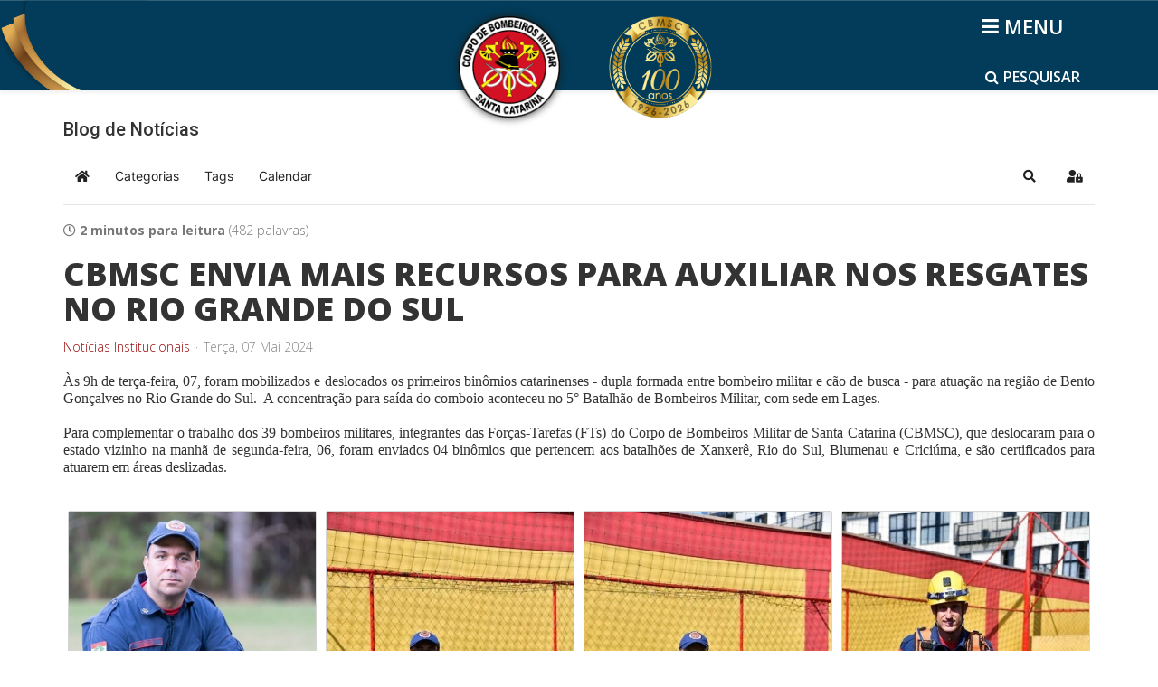

--- FILE ---
content_type: text/html; charset=utf-8
request_url: https://www.cbm.sc.gov.br/index.php/blog-de-noticias/cbmsc-envia-mais-recursos-para-auxiliar-nos-resgates-no-rio-grande-do-sul
body_size: 15221
content:
<!DOCTYPE html>
<html xmlns="http://www.w3.org/1999/xhtml" xml:lang="pt-br" lang="pt-br" dir="ltr">
    <head>
        <meta http-equiv="X-UA-Compatible" content="IE=edge">
        <meta name="viewport" content="width=device-width, initial-scale=1">
                <!-- head -->
        <base href="https://www.cbm.sc.gov.br/index.php/blog-de-noticias/cbmsc-envia-mais-recursos-para-auxiliar-nos-resgates-no-rio-grande-do-sul" />
	<meta http-equiv="content-type" content="text/html; charset=utf-8" />
	<meta name="keywords" content="CBMSC, CBM,
bombeiro" />
	<meta name="rights" content="CBMSC" />
	<meta name="description" content="Às 9h de&amp;nbsp;terça-feira, 07, foram mobilizados e deslocados os primeiros binômios catarinenses - dupla formada entre bombeiro militar e cão de busca - para atuação na região de Bento Gonçalves no Rio Grande do Sul.&amp;nbsp;" />
	<meta name="generator" content="Joomla! - Open Source Content Management" />
	<title>CBMSC ENVIA MAIS RECURSOS PARA AUXILIAR NOS RESGATES NO RIO GRANDE DO SUL - Blog de Notícias</title>
	<link href="https://www.cbm.sc.gov.br/index.php/blog-de-noticias?view=rsd&tmpl=component" rel="EditURI" type="application/rsd+xml" />
	<link href="https://www.cbm.sc.gov.br/components/com_easyblog/wlwmanifest.xml" rel="wlwmanifest" type="application/wlwmanifest+xml" />
	<link href="https://www.cbm.sc.gov.br/index.php/blog-de-noticias/cbmsc-envia-mais-recursos-para-auxiliar-nos-resgates-no-rio-grande-do-sul" rel="canonical" />
	<link href="/index.php/blog-de-noticias/cbmsc-envia-mais-recursos-para-auxiliar-nos-resgates-no-rio-grande-do-sul?format=amp" rel="amphtml" />
	<link href="//www.cbm.sc.gov.br/images/NovoBlog/14058/b2ap3_thumbnail_escavadeira.jpeg" rel="preload" as="image" />
	<link href="/images/imagens/Logo_pqueno.png" rel="shortcut icon" type="image/vnd.microsoft.icon" />
	<link href="/media/com_jce/site/css/content.min.css?badb4208be409b1335b815dde676300e" rel="stylesheet" type="text/css" />
	<link href="//fonts.googleapis.com/css?family=Open+Sans:300,300italic,regular,italic,600,600italic,700,700italic,800,800italic&amp;subset=latin" rel="stylesheet" type="text/css" />
	<link href="//fonts.googleapis.com/css?family=Roboto:100,100italic,300,300italic,regular,italic,500,500italic,700,700italic,900,900italic&amp;subset=latin-ext" rel="stylesheet" type="text/css" />
	<link href="/templates/shaper_helix3/css/bootstrap.min.css" rel="stylesheet" type="text/css" />
	<link href="/templates/shaper_helix3/css/font-awesome.min.css" rel="stylesheet" type="text/css" />
	<link href="/templates/shaper_helix3/css/legacy.css" rel="stylesheet" type="text/css" />
	<link href="/templates/shaper_helix3/css/template.css" rel="stylesheet" type="text/css" />
	<link href="/templates/shaper_helix3/css/presets/cbmsc.css" rel="stylesheet" class="preset" type="text/css" />
	<link href="/templates/shaper_helix3/css/custom.css" rel="stylesheet" type="text/css" />
	<link href="/templates/shaper_helix3/css/frontend-edit.css" rel="stylesheet" type="text/css" />
	<link href="/media/jui/css/chosen.css?290797d1c6bfa9c79ac2ebddc5ab437e" rel="stylesheet" type="text/css" />
	<link href="/media/com_finder/css/finder.css?290797d1c6bfa9c79ac2ebddc5ab437e" rel="stylesheet" type="text/css" />
	<link href="/media/foundry/css/foundry.min.css?71f13d02d937c88bb0a174fd617138cd=1" rel="stylesheet" type="text/css" />
	<link href="/media/foundry/css/vendor/fontawesome/css/all.min.css?71f13d02d937c88bb0a174fd617138cd=1" rel="stylesheet" type="text/css" />
	<link href="/components/com_easyblog/themes/origami/styles/style-6.0.9.min.css" rel="stylesheet" type="text/css" />
	<link href="/modules/mod_stackideas_toolbar/assets/css/toolbar.min.css" rel="stylesheet" type="text/css" />
	<link href="/media/foundry/css/utilities.min.css?71f13d02d937c88bb0a174fd617138cd=1" rel="stylesheet" type="text/css" />
	<link href="/templates/shaper_helix3/html/com_easyblog/styles/custom.css" rel="stylesheet" type="text/css" />
	<style type="text/css">
body{font-family:Open Sans, sans-serif; font-size:14px; font-weight:300; }h1{font-family:Open Sans, sans-serif; font-weight:800; }h2{font-family:Roboto, sans-serif; font-size:30px; font-weight:500; }h3{font-family:Roboto, sans-serif; font-size:22px; font-weight:500; }h4{font-family:Roboto, sans-serif; font-size:18px; font-weight:500; }h5{font-family:Roboto, sans-serif; font-size:16px; font-weight:500; }h6{font-family:Roboto, sans-serif; font-weight:500; }@media (min-width: 1400px) {
.container {
max-width: 1140px;
}
}#sp-header{ background-image:url("/images/logo_marcas/Faixas.png");background-repeat:no-repeat;background-size:cover;background-attachment:scroll;background-position:50% 50%; }#sp-corpo-do-site{ margin:30px 0px 20px 0px; }#sp-bottom{ background-color:#f5f5f5;margin:0px 0px 99px 0px; }#sp-assinaturas{ background-image:url("/images/logo_marcas/Faixa-Rodape.png");padding:10px 2px; }
	</style>
	<script type="application/json" class="joomla-script-options new">{"csrf.token":"88e9a2f7886b40f5837c4206d0822adb","system.paths":{"root":"","base":""},"fd.options":{"rootUrl":"https:\/\/www.cbm.sc.gov.br","environment":"production","version":"1.1.15","token":"88e9a2f7886b40f5837c4206d0822adb","scriptVersion":"71f13d02d937c88bb0a174fd617138cd=1","scriptVersioning":true,"isMobile":false}}</script>
	<script src="/media/jui/js/jquery.min.js?290797d1c6bfa9c79ac2ebddc5ab437e" type="text/javascript"></script>
	<script src="/media/jui/js/jquery-noconflict.js?290797d1c6bfa9c79ac2ebddc5ab437e" type="text/javascript"></script>
	<script src="/media/jui/js/jquery-migrate.min.js?290797d1c6bfa9c79ac2ebddc5ab437e" type="text/javascript"></script>
	<script src="/media/system/js/core.js?290797d1c6bfa9c79ac2ebddc5ab437e" type="text/javascript"></script>
	<script src="/media/foundry/scripts/core.min.js?71f13d02d937c88bb0a174fd617138cd=1" type="text/javascript"></script>
	<script src="https://www.cbm.sc.gov.br/modules/mod_stackideas_toolbar/assets/scripts/module.min.js" type="text/javascript"></script>
	<script src="/templates/shaper_helix3/js/bootstrap.min.js" type="text/javascript"></script>
	<script src="/templates/shaper_helix3/js/jquery.sticky.js" type="text/javascript"></script>
	<script src="/templates/shaper_helix3/js/main.js" type="text/javascript"></script>
	<script src="/templates/shaper_helix3/js/frontend-edit.js" type="text/javascript"></script>
	<script src="/media/jui/js/chosen.jquery.min.js?290797d1c6bfa9c79ac2ebddc5ab437e" type="text/javascript"></script>
	<script src="/media/jui/js/jquery.autocomplete.min.js?290797d1c6bfa9c79ac2ebddc5ab437e" type="text/javascript"></script>
	<script type="text/javascript">

var sp_preloader = '0';

var sp_gotop = '0';

var sp_offanimation = 'drarkplus';

	jQuery(function ($) {
		initChosen();
		$("body").on("subform-row-add", initChosen);

		function initChosen(event, container)
		{
			container = container || document;
			$(container).find(".advancedSelect").chosen({"disable_search_threshold":10,"search_contains":true,"allow_single_deselect":true,"placeholder_text_multiple":"Digite ou selecione algumas op\u00e7\u00f5es","placeholder_text_single":"Selecione uma op\u00e7\u00e3o","no_results_text":"Selecione alguma op\u00e7\u00e3o"});
		}
	});
	
jQuery(document).ready(function() {
	var value, searchword = jQuery('#mod-finder-searchword259');

		// Get the current value.
		value = searchword.val();

		// If the current value equals the default value, clear it.
		searchword.on('focus', function ()
		{
			var el = jQuery(this);

			if (el.val() === 'Pesquisar...')
			{
				el.val('');
			}
		});

		// If the current value is empty, set the previous value.
		searchword.on('blur', function ()
		{
			var el = jQuery(this);

			if (!el.val())
			{
				el.val(value);
			}
		});

		jQuery('#mod-finder-searchform259').on('submit', function (e)
		{
			e.stopPropagation();
			var advanced = jQuery('#mod-finder-advanced259');

			// Disable select boxes with no value selected.
			if (advanced.length)
			{
				advanced.find('select').each(function (index, el)
				{
					var el = jQuery(el);

					if (!el.val())
					{
						el.attr('disabled', 'disabled');
					}
				});
			}
		});
	var suggest = jQuery('#mod-finder-searchword259').autocomplete({
		serviceUrl: '/index.php/component/finder/?task=suggestions.suggest&amp;format=json&amp;tmpl=component',
		paramName: 'q',
		minChars: 1,
		maxHeight: 400,
		width: 300,
		zIndex: 9999,
		deferRequestBy: 500
	});});function showPesquisar259() {
  var modulo_busca = document.getElementById("modulo_busca259"); 
  //var search_box = document.getElementById("finder259");  
  var i_search = document.getElementById("i_search259");
  var i_close = document.getElementById("i_close259");
  if (modulo_busca.classList.contains("show_pesquisar")) {  
    i_search.style.display = "block";
    i_close.style.display = "none";
    modulo_busca.classList.remove("show_pesquisar");
  } else {    
    i_search.style.display = "none";
    i_close.style.display = "block";
    modulo_busca.classList.add("show_pesquisar");
  }
};
jQuery(document).ready(function() {
	var value, searchword = jQuery('#mod-finder-searchword263');

		// Get the current value.
		value = searchword.val();

		// If the current value equals the default value, clear it.
		searchword.on('focus', function ()
		{
			var el = jQuery(this);

			if (el.val() === 'Pesquisar...')
			{
				el.val('');
			}
		});

		// If the current value is empty, set the previous value.
		searchword.on('blur', function ()
		{
			var el = jQuery(this);

			if (!el.val())
			{
				el.val(value);
			}
		});

		jQuery('#mod-finder-searchform263').on('submit', function (e)
		{
			e.stopPropagation();
			var advanced = jQuery('#mod-finder-advanced263');

			// Disable select boxes with no value selected.
			if (advanced.length)
			{
				advanced.find('select').each(function (index, el)
				{
					var el = jQuery(el);

					if (!el.val())
					{
						el.attr('disabled', 'disabled');
					}
				});
			}
		});
	var suggest = jQuery('#mod-finder-searchword263').autocomplete({
		serviceUrl: '/index.php/component/finder/?task=suggestions.suggest&amp;format=json&amp;tmpl=component',
		paramName: 'q',
		minChars: 1,
		maxHeight: 400,
		width: 300,
		zIndex: 9999,
		deferRequestBy: 500
	});});function showPesquisar263() {
  var modulo_busca = document.getElementById("modulo_busca263"); 
  //var search_box = document.getElementById("finder263");  
  var i_search = document.getElementById("i_search263");
  var i_close = document.getElementById("i_close263");
  if (modulo_busca.classList.contains("show_pesquisar")) {  
    i_search.style.display = "block";
    i_close.style.display = "none";
    modulo_busca.classList.remove("show_pesquisar");
  } else {    
    i_search.style.display = "none";
    i_close.style.display = "block";
    modulo_busca.classList.add("show_pesquisar");
  }
};
	</script>
	<!--googleoff: index-->
<script type="text/javascript">
window.ezb = window.eb = {
	"environment": "production",
	"rootUrl": "https://www.cbm.sc.gov.br",
	"ajaxUrl": "https://www.cbm.sc.gov.br/?option=com_easyblog&lang=&Itemid=1120",
	"token": "88e9a2f7886b40f5837c4206d0822adb",
	"mobile": false,
	"ios": false,
	"locale": "pt-BR",
	"momentLang": "pt-br",
	"direction": "ltr",
	"appearance": "light",
	"version": "3922345bbbd43179c61c242e03bb5af8",
	"scriptVersioning": true
};
</script>
<!--googleon: index-->
	<script src="/media/com_easyblog/scripts/site-6.0.9-basic.min.js"></script>
	<style type="text/css">#eb .eb-header .eb-toolbar,#eb .eb-toolbar__search { background-color:#ffffff;}#eb .eb-header .eb-toolbar,#eb .eb-toolbar__item--search,#eb .eb-toolbar__search .o-select-group .form-control {border-color:#ffffff; }#eb .eb-toolbar__search-close-btn > a,#eb .eb-toolbar__search-close-btn > a:hover,#eb .eb-toolbar__search-close-btn > a:focus,#eb .eb-toolbar__search-close-btn > a:active,#eb .eb-header .eb-toolbar .eb-toolbar__search-input,#eb .eb-header .eb-toolbar .o-nav__item .eb-toolbar__link,#eb .eb-toolbar__search .o-select-group .form-control,#eb .eb-toolbar .btn-search-submit { color:#000000 !important; }#eb .eb-toolbar__search .o-select-group__drop {color:#000000;}#eb .eb-toolbar__search .o-select-group,#eb .eb-header .eb-toolbar .o-nav__item.is-active .eb-toolbar__link,#eb .eb-header .eb-toolbar .o-nav__item .eb-toolbar__link:hover,#eb .eb-header .eb-toolbar .o-nav__item .eb-toolbar__link:focus,#eb .eb-header .eb-toolbar .o-nav__item .eb-toolbar__link:active { background-color:#cc0000; }#eb .eb-toolbar__link.has-composer,#eb .eb-toolbar .btn-search-submit {background-color:#cc0000 !important; }#eb .eb-reading-progress {background:#f5f5f5 !important;color:#22264e !important;}#eb .eb-reading-progress::-webkit-progress-bar {background:#f5f5f5 !important;}#eb .eb-reading-progress__container {background-color:#f5f5f5 !important;}#eb .eb-reading-progress::-moz-progress-bar {background:#22264e !important;}#eb .eb-reading-progress::-webkit-progress-value {background:#22264e !important;}#eb .eb-reading-progress__bar {background:#22264e !important;}</style>
	<!--googleoff: index-->
<script>
window.tb = {
"token": "88e9a2f7886b40f5837c4206d0822adb",
"ajaxUrl": "https://www.cbm.sc.gov.br/index.php?option=com_ajax&module=stackideas_toolbar&format=json",
"userId": "0",
"appearance": "light",
"theme": "si-theme-foundry",
"ios": false,
"mobile": false,
};
</script>
<!--googleon: index-->

        <meta name="google-site-verification" content="kld-dS1TrTUVzBE0J93D65oRbkPssisQOV1uoBfmRhM" />

<!-- Google tag (gtag.js) - Google Analytics GA4 -->
<script async src="https://www.googletagmanager.com/gtag/js?id=G-191SPB8NK4"></script>
<script>
  window.dataLayer = window.dataLayer || [];
  function gtag(){dataLayer.push(arguments);}
  gtag('js', new Date());

  gtag('config', 'G-191SPB8NK4');
</script>
    </head>

    <body class="site com-easyblog view-entry no-layout no-task itemid-1120 pt-br ltr blog_principal  sticky-header layout-fluid blog_principal off-canvas-menu-init">

        <div class="body-wrapper">
            <div class="body-innerwrapper">
                <section id="sp-titulo"><div class="container"><div class="row"><div id="sp-title" class="col-lg-12 "><div class="sp-column "></div></div></div></div></section><header id="sp-header"><div class="container"><div class="row"><div id="sp-search" class="col-4 col-lg-4 "><div class="sp-column aaa"><div class="sp-module "><div class="sp-module-content"><div id="modulo_busca263">
    <a class="btn_pesquisar" onclick="showPesquisar263()"><i id="i_search263" class="fa fa-search"></i><i id="i_close263" class="fa fa-times" style="display: none;"></i><span>PESQUISAR</span></a>  

    <div id="finder263" class="caixa_pesquisa finder">
        <form id="mod-finder-searchform263" action="/index.php/pesquisa/busca-inteligente" method="get" class="form-search" role="search">
            <input type="text" name="q" id="mod-finder-searchword263" class="search-query input-medium" size="50" value="" placeholder="Pesquisar..."/><br /><label for="mod-finder-searchword263" class="element-invisible finder"> Busca Geral</label><button class="btn btn-primary hasTooltip  finder" type="submit" ><span class="icon-search icon-white"></span></button>
                                            </form>          
    </div>
</div>
</div></div><div class="sp-module  intra_web"><div class="sp-module-content">

<div class="custom intra_web"  >
	</div>
</div></div></div></div><div id="sp-logo1" class="col-4 col-lg-4 "><div class="sp-column aaa"><div class="sp-module "><div class="sp-module-content">

<div class="custom"  >
	<p style="display: flex; justify-content: center;"><a href="/index.php"> <img src="/images/logo_marcas/Logo.png" alt="Logo CBMSC" height="150px" /> </a> <a href="/index.php"> <img src="/images/logo_marcas/Logo_Centenário.png" alt="Logo Centenário" height="150" class="logo-centenario" /> </a></p>
<style>

#sp-logo1 a .logo-centenario {
     margin-top: 18px;
     max-width: 114px; 
     margin-left: 40px;
 }

  @media (max-width: 576px) {
    #sp-logo1 a .logo-centenario {
      margin-left: 4px;
    }
  }

@media (max-height: 480px) {
  #sp-logo1 a .logo-centenario {
    max-width: 71px;
    margin-top: 5px;
  }

</style></div>
</div></div></div></div><div id="sp-menu" class="col-4 col-lg-4 "><div class="sp-column aaa"><div class="sp-module "><div class="sp-module-content"><div id="modulo_busca259">
    <a class="btn_pesquisar" onclick="showPesquisar259()"><i id="i_search259" class="fa fa-search"></i><i id="i_close259" class="fa fa-times" style="display: none;"></i><span>PESQUISAR</span></a>  

    <div id="finder259" class="caixa_pesquisa finder">
        <form id="mod-finder-searchform259" action="/index.php/pesquisa/busca-inteligente" method="get" class="form-search" role="search">
            <input type="text" name="q" id="mod-finder-searchword259" class="search-query input-medium" size="50" value="" placeholder="Pesquisar..."/><br /><label for="mod-finder-searchword259" class="element-invisible finder">Busca Geral</label><button class="btn btn-primary hasTooltip  finder" type="submit" ><span class="icon-search icon-white"></span></button>
                                            </form>          
    </div>
</div>
</div></div>			<a id="offcanvas-toggler" aria-label="Helix3 Megamenu Options" href="#"><i class="fa fa-bars" title="Helix3 Megamenu Options"></i></a>
		</div></div></div></div></header><section id="sp-corpo-do-site"><div class="container"><div class="row"><div id="sp-component" class="col-lg-12 "><div class="sp-column "><div id="system-message-container">
	</div>
<div id="eb" class="eb-component eb-origami eb-view-entry eb-layout-default blog_principal			si-theme--light
												 is-desktop								">
	<div class="eb-container" data-eb-container>

		<div class="eb-container__main">
			<div class="eb-content">
				
								<div class="eb-headers">
											
												
						<div class="eb-header">
														<div class="eb-brand">
																	<h2 class="eb-brand-name reset-heading">Blog de Notícias</h2>
								
								
															</div>
													</div>

						
																	
					<div class="eb-modules-wrap eb-modules-stackideas-toolbar fd-cf">		<div class="moduletable">
						<div id="fd" class="mod-si-toolbar "
	data-fd-toolbar
	data-fd-unique="697580cd5613e"
	data-fd-main="com_easyblog"
	data-fd-polling-url="aHR0cHM6Ly93d3cuY2JtLnNjLmdvdi5ici9pbmRleC5waHA/b3B0aW9uPWNvbV9hamF4Jm1vZHVsZT1zdGFja2lkZWFzX3Rvb2xiYXImZm9ybWF0PWpzb24mbWV0aG9kPXBvbGxpbmc="
	data-fd-polling-interval="30"
	data-fd-error="Some error occurred while fetching content."
	data-fd-responsive=""
	data-fd-search-suggestion="false"
	data-fd-search-suggestion-minimum="3"
	>
	<div class="light si-theme-foundry">
		<div class="fd-toolbar" data-fd-toolbar-wrapper>
			<div class="fd-toolbar__item fd-toolbar__item--home mr-3xs">
	<nav class="fd-toolbar__o-nav">
		<div class="fd-toolbar__o-nav-item ">
			<a href="/index.php/blog-de-noticias" class="fd-toolbar__link">
				<i aria-hidden="true" class="fdi fa fa-home"></i>
				<span class="sr-only">Home</span>
			</a>
		</div>
	</nav>
</div>

<div class="fd-toolbar__item fd-toolbar__item--submenu" data-fd-toolbar-menu="">
	<div class="fd-toolbar__o-nav">
								<div class="fd-toolbar__o-nav-item ">
				<a href="/index.php/blog-de-noticias/categories" class="fd-toolbar__link" title="Categorias">
					<span>Categorias</span>
				</a>
			</div>
						<div class="fd-toolbar__o-nav-item ">
				<a href="/index.php/blog-de-noticias-2" class="fd-toolbar__link" title="Tags">
					<span>Tags</span>
				</a>
			</div>
						<div class="fd-toolbar__o-nav-item ">
				<a href="/index.php/blog-de-noticias/calendar/calendarView" class="fd-toolbar__link" title="Calendar">
					<span>Calendar</span>
				</a>
			</div>
					
			</div>
</div>

			<div class="fd-toolbar__item fd-toolbar__item--search">
	<div id="fd-toolbar-search" class="fd-toolbar__search">
		<form name="fd-toolbar-search" data-fd-search-toolbar-form method="post" action="/index.php/blog-de-noticias" class="fd-toolbar__search-form">

			<a href="javascript:void(0);" class="fd-toolbar-btn " title="Categorias"
	data-fd-dropdown="toolbar"
	data-fd-dropdown-offset="[0, 0]"
	data-fd-dropdown-trigger="click"
	data-fd-dropdown-placement="bottom-start"
	data-fd-dropdown-content="action/categories"
	data-fd-component="com_easyblog"
	>
	<span>Categorias: &nbsp;</span>
	<span class="font-normal" data-fd-search-filter>Todas as Categorias</span>
	<i class="fdi fa fa-chevron-down ml-2xs"></i>
</a>
<div class="hidden">
	<div id="fd" class="">
		<div class="light si-theme-foundry">
			<div class="o-dropdown divide-y divide-gray-200 md:w-[400px] " data-fd-dropdown-wrapper>
				<div class="o-dropdown__bd py-sm px-xs overflow-y-auto max-h-[380px] divide-y divide-gray-200 space-y-smx" data-fd-dropdown-body data-fd-toolbar-dropdown-menus>
					<div class="px-sm py-sm hover:no-underline text-gray-800">
						<div class="space-y-md">
			<div class="o-placeholder-loader">
			<div class="flex w-full">
				
				<div class=" space-y-xs flex flex-grow flex-col">
										<div class="o-placeholder-box w-6/12"></div>
										<div class="o-placeholder-box w-7/12"></div>
										<div class="o-placeholder-box w-4/12"></div>
										<div class="o-placeholder-box w-3/12"></div>
									</div>

							</div>
		</div>
	</div>					</div>
				</div>
			</div>
		</div>
	</div>
</div>
<input type="hidden" name="category_id" value="" 
	 
	data-fd-search-category-id 
/>

			
			<label for="fd-search" class="sr-only">Pesquisar...</label>



	
					<input type="text"
				name="query"
				id="fd-search"				class="o-form-control fd-toolbar__search-input "
				value=""
				placeholder="Pesquisar..."				data-search-input autocomplete="off" data-fd-component="com_easyblog"											/>

		
		
	

<div class="t-hidden" data-fd-toolbar-dropdown>
	<div id="fd">
		<div class="light si-theme-foundry">
			<div class="o-dropdown divide-y divide-gray-200 w-full" data-fd-dropdown-wrapper>
				<div class="o-dropdown__hd px-md py-md" data-fd-dropdown-header>
					<div class="font-bold text-sm text-gray-800">Suggested keywords</div>
				</div>
				<div class="o-dropdown__bd py-sm px-xs overflow-y-auto max-h-[380px] divide-y divide-gray-200 space-y-smx" data-fd-dropdown-body>
					<div class="px-sm py-sm hover:no-underline text-gray-800">
						<div class="space-y-md">
			<div class="o-placeholder-loader">
			<div class="flex w-full">
				
				<div class=" space-y-xs flex flex-grow flex-col">
										<div class="o-placeholder-box w-6/12"></div>
										<div class="o-placeholder-box w-7/12"></div>
										<div class="o-placeholder-box w-4/12"></div>
										<div class="o-placeholder-box w-3/12"></div>
									</div>

							</div>
		</div>
	</div>					</div>
				</div>
			</div>
		</div>
	</div>
</div>
			<input type="hidden" name="option" value="com_easyblog" 
	 
	 
/>
			<input type="hidden" name="controller" value="search" 
	 
	 
/>
			<input type="hidden" name="task" value="search.query" 
	 
	 
/>
			<input type="hidden" name="Itemid" value="1744" 
	 
	 
/>
			<input type="hidden" name="88e9a2f7886b40f5837c4206d0822adb" value="1" />

			<div class="fd-toolbar__search-submit-btn">
				<button class="
	o-btn
	o-btn--default		fd-toolbar__link fd-toolbar__btn-search
							text-sm leading-sm px-sm py-xs							
	
"  type="submit">
			<i class="fdi fdi fa fa-search "
	></i>
	
			&nbsp;
	
			Pesquisar	</button>
			</div>
			<div class="fd-toolbar__search-close-btn">
				<a href="javascript:void(0);" class="" data-fd-toolbar-search-toggle>
					<i aria-hidden="true" class="fdi fa fa-times"></i>
					<span class="sr-only">x</span>
				</a>
			</div>
		</form>
	</div>
</div>
			<div class="fd-toolbar__item fd-toolbar__item--action">
				<nav class="o-nav fd-toolbar__o-nav">
					
					<div class="fd-toolbar__o-nav-item" 
	data-fd-tooltip="toolbar"
	data-fd-tooltip-title="Pesquisar"
	data-fd-tooltip-placement="top" 
	role="button"
	>
	<a href="javascript:void(0);" 
		data-fd-toolbar-search-toggle
		data-fd-component="com_easyblog" 
		data-fd-moduleId="314" 
		data-fd-mobile=""
		class="fd-toolbar__link"
		>
		<i aria-hidden="true" class="fdi fa fa-search"></i>
		<span class="sr-only">Pesquisar</span>
	</a>
</div>
					
					
					<div class="fd-toolbar__o-nav-item md:flex" >
	<a href="javascript:void(0);" class="fd-toolbar__link" 
		data-fd-dropdown="toolbar"
		data-fd-dropdown-placement="bottom-end" 
		data-fd-dropdown-offset="[0, 0]"
		data-fd-dropdown-trigger="click"
		data-fd-dropdown-max-width

		data-fd-tooltip="toolbar"
		data-fd-tooltip-title="Sign In"
		data-fd-tooltip-placement="top"
		>
		<i aria-hidden="true" class="fdi fa fa-user-lock"></i>
		<span class="sr-only">Sign In</span>
	</a>

	<div class="hidden" data-fd-toolbar-dropdown="">
		<div id="fd">
			<div class="light si-theme-foundry">
				<div class="o-dropdown divide-y divide-gray-300 md:w-[320px]">
					<div class="o-dropdown__hd px-md py-md">
						<div class="font-bold text-sm text-gray-800">
							Entre em sua conta.						</div>

											</div>
					<div class="o-dropdown__bd px-md py-sm" data-fd-toolbar-dropdown-menus>
						<form action="/index.php/blog-de-noticias" class="space-y-sm" method="post">
							<div class="o-form-group o-form-group--ifta " data-fd-label="foundry" >
	
	
			

	
					<input type="text"
				name="username"
				id="fd-username"				class="o-form-control o-form-control"
				value=""
																			/>

		
		
	
	
	
	
	<label class="o-form-label" for="fd-username">Usuário</label>

	</div>
							<div class="o-form-group o-form-group--ifta " data-fd-label="foundry" >
	
	
			<input type="password"
	name="password"
	id="fd-password"	class="o-form-control o-form-control"
	value=""
	
		autocomplete="current-password"
	
		/>
	
	
	
	<label class="o-form-label" for="fd-password">Password</label>

	</div>
							
							<div class="flex flex-col space-y-sm">
								<label class="o-form-check">
									<input class="fd-custom-check" type="checkbox" name="remember" id="fd-remember">
									<span class="o-form-check__text">Mantenha-me conectado</span>
								</label>
								

								<div class="">
									<button class="
	o-btn
	o-btn--primary	flex w-full	
	
							text-sm leading-sm px-md py-xs							
"  type="submit">
	
	
			Entrar	</button>
								</div>
							</div>

							
							
							<input type="hidden" name="option" value="com_users" 
	 
	 
/>
							<input type="hidden" name="task" value="user.login" 
	 
	 
/>
							<input type="hidden" name="return" value="aHR0cHM6Ly93d3cuY2JtLnNjLmdvdi5ici9pbmRleC5waHAvYmxvZy1kZS1ub3RpY2lhcy9jYm1zYy1lbnZpYS1tYWlzLXJlY3Vyc29zLXBhcmEtYXV4aWxpYXItbm9zLXJlc2dhdGVzLW5vLXJpby1ncmFuZGUtZG8tc3Vs" 
	 
	 
/>
							<input type="hidden" name="88e9a2f7886b40f5837c4206d0822adb" value="1" />
						</form>
					</div>
					<div class="o-dropdown__ft py-sm px-xs">
						<div class="flex justify-center divide-x divide-gray-300">
							<a href="/index.php/usuario-perfil?view=remind" class="fd-link px-sm text-xs">Forgot username?</a> 
							<a href="/index.php/usuario-perfil?view=reset" class="fd-link px-sm text-xs">Forgot password?</a>
						</div>
					</div>
				</div>
			</div>
		</div>
	</div>
</div>

									</nav>
			</div>
		</div>

					<div class="fd-toolbar-divider"></div>
			</div>

	<div class="t-hidden" data-fd-tooltip-wrapper>
	<div id="fd" data-fd-tooltip-block data-appearance="light">
		<div class="light si-theme-foundry">
			<div class="o-tooltip" data-fd-tooltip-message></div>
		</div>
	</div>
</div></div>
		</div>
	</div>				</div>
				
				
									<div class="eb-template" data-name="site/layout/image/popup">
	<div id="eb" class="eb-image-popup">
		<div class="eb-image-popup-header">
			<div class="eb-image-popup-close-button"><i class="fdi fa fa-times"></i></div>
		</div>
		<div class="eb-image-popup-container"></div>
		<div class="eb-image-popup-footer">
			<div class="eb-image-popup-thumbs"></div>
		</div>
		<div class="eb-loader-o size-lg"></div>
	</div>
</div>
<div class="eb-template" data-name="site/layout/image/popup/thumb">
	<div class="eb-image-popup-thumb"><div></div></div>
</div>
					<div class="eb-template" data-name="site/layout/image/container">
	<div class="eb-image">
		<div class="eb-image-figure">
			<a class="eb-image-viewport"></a>
		</div>
		<div class="eb-image-caption"><span></span></div>
	</div>
</div>
				
				<div data-eb-posts>
	<div data-eb-posts-wrapper>
		<div data-eb-post-section data-url="https://www.cbm.sc.gov.br/index.php/blog-de-noticias/cbmsc-envia-mais-recursos-para-auxiliar-nos-resgates-no-rio-grande-do-sul" data-page-title="CBMSC ENVIA MAIS RECURSOS PARA AUXILIAR NOS RESGATES NO RIO GRANDE DO SUL - Blog de Notícias" data-permalink="/index.php/blog-de-noticias/cbmsc-envia-mais-recursos-para-auxiliar-nos-resgates-no-rio-grande-do-sul" data-post-title="CBMSC ENVIA MAIS RECURSOS PARA AUXILIAR NOS RESGATES NO RIO GRANDE DO SUL">
	<div class="eb-adsense-head clearfix">
			</div>

	<div data-blog-post>
		
		<div id="entry-14058" class="eb-entry fd-cf" data-blog-posts-item data-id="14058" data-uid="14058.24185">

			<div data-blog-reading-container>
				
				
				
				
				
								<div class="eb-post-state">
											<div class="eb-post-state__item">
	<div class="eb-reading-indicator">
		<span class="eb-reading-indicator__icon"><i class="fdi far fa-clock"></i></span>
		<span class="eb-reading-indicator__time">2 minutos para leitura</span>
		<span class="eb-reading-indicator__count">(482 palavras)</span>
	</div>
</div>
					
									</div>
				
				<div class="eb-entry-head">
											<h1 id="title-14058" class="eb-entry-title reset-heading  ">
	CBMSC ENVIA MAIS RECURSOS PARA AUXILIAR NOS RESGATES NO RIO GRANDE DO SUL</h1>
					
					
					<div class="eb-entry-meta text-muted">
	
		<div>
		<div class="eb-post-category comma-seperator">
	
		<span>
		<a href="/index.php/blog-de-noticias/categories/noticiasinstitucionais">Notícias Institucionais</a>
	</span>
	</div>	</div>
	
	
		<div>
		<div class="eb-post-date">
	
	<time class="eb-meta-date" content="07-05-24">
		Terça, 07 Mai 2024	</time>
</div>
	</div>
	
	
	
	</div>
				</div>

				<div class="eb-entry-body type-standard clearfix">
					<div class="eb-entry-article clearfix" data-blog-content>
						
						
						


<div  class="ebd-block   " data-type="text" style="text-align: justify; font-size: 16px; line-height: 120%; font-family: Verdana;"><p>Às 9h de terça-feira, 07, foram mobilizados e deslocados os primeiros binômios catarinenses - dupla formada entre bombeiro militar e cão de busca - para atuação na região de Bento Gonçalves no Rio Grande do Sul. &nbsp;A concentração para saída do comboio aconteceu&nbsp;no 5° Batalhão de Bombeiros Militar, com sede em Lages.<br><br>Para complementar o trabalho dos 39 bombeiros militares, integrantes das Forças-Tarefas (FTs) do Corpo de Bombeiros Militar de Santa Catarina (CBMSC), que deslocaram para o estado vizinho na manhã de segunda-feira, 06, foram enviados 04 binômios que pertencem aos batalhões de Xanxerê, Rio do Sul, Blumenau e Criciúma, e são certificados para atuarem&nbsp;em áreas deslizadas.</p><p><br></p></div>
<div  class="ebd-block   has-nested" data-type="thumbnails" ><div class="eb-thumbs">
	<div class="eb-thumbs-col"><div class="eb-thumb" data-position="0"><div><div  class="ebd-block  is-nested is-isolated  " data-type="image" style="text-align: center;"><div class="eb-image style-clear">
	<div class="eb-image-figure is-responsive" style="width:100%;">
					<a class="eb-image-viewport eb-image-popup-button"
			 href="/images/NovoBlog/14058/b2ap3_large_WhatsApp-Image-2024-05-07-at-14.47.1_20240507-180331_1.jpeg"
				title="">
		
									<img src="/images/NovoBlog/14058/b2ap3_thumbnail_WhatsApp-Image-2024-05-07-at-14.47.1_20240507-180331_1.jpeg" 				/>
									</a>
	</div>
				</div></div>


</div></div></div>
	<div class="eb-thumbs-col"><div class="eb-thumb" data-position="1"><div><div  class="ebd-block  is-nested is-isolated  " data-type="image" style="text-align: center;"><div class="eb-image style-clear">
	<div class="eb-image-figure is-responsive" style="width:100%;">
					<a class="eb-image-viewport eb-image-popup-button"
			 href="/images/NovoBlog/14058/b2ap3_large_WhatsApp-Image-2024-05-07-at-14.47.14.jpeg"
				title="">
		
									<img src="/images/NovoBlog/14058/b2ap3_thumbnail_WhatsApp-Image-2024-05-07-at-14.47.14.jpeg" 				/>
									</a>
	</div>
				</div></div>


</div></div></div>
	<div class="eb-thumbs-col"><div class="eb-thumb" data-position="2"><div><div  class="ebd-block  is-nested is-isolated  " data-type="image" style="text-align: center;"><div class="eb-image style-clear">
	<div class="eb-image-figure is-responsive" style="width:100%;">
					<a class="eb-image-viewport eb-image-popup-button"
			 href="/images/NovoBlog/14058/b2ap3_large_WhatsApp-Image-2024-05-07-at-14.47.14-1.jpeg"
				title="">
		
									<img src="/images/NovoBlog/14058/b2ap3_thumbnail_WhatsApp-Image-2024-05-07-at-14.47.14-1.jpeg" 				/>
									</a>
	</div>
				</div></div>


</div></div></div>
	<div class="eb-thumbs-col"><div class="eb-thumb" data-position="3"><div><div  class="ebd-block  is-nested is-isolated  " data-type="image" style="text-align: center;"><div class="eb-image style-clear">
	<div class="eb-image-figure is-responsive" style="width:100%;">
					<a class="eb-image-viewport eb-image-popup-button"
			 href="/images/NovoBlog/14058/b2ap3_large_WhatsApp-Image-2024-05-07-at-14.47.13-1.jpeg"
				title="">
		
									<img src="/images/NovoBlog/14058/b2ap3_thumbnail_WhatsApp-Image-2024-05-07-at-14.47.13-1.jpeg" 				/>
									</a>
	</div>
				</div></div>


</div></div></div>
</div></div>
<div  class="ebd-block   " data-type="text" style="font-family: Verdana; font-size: 16px; line-height: 120%; text-align: justify;"><p><br></p><p>Além disso, seguem para o estado gaúcho os seguintes recursos:<br><br>- 02 viaturas;<br>- 02 caminhões;<br>- 01 mini-escavadeira hidráulica;<br>- 01 quadriciclo;<br>- 04 bombeiros especializados para conduzir esses equipamentos. <br><br>"Essa equipe ficará no Rio Grande do Sul, com previsão inicial de uma semana, quando será rendida por uma nova equipe de binômios", afirma o coronel Walter Parizotto, presidente da Coordenadoria de Serviço de Busca, Resgate e Salvamento com Cães do CBMSC.&nbsp;</p><p><em data-redactor-tag="em" data-verified="redactor">Além de ser o primeiro Estado a enviar efetivo para os atendimentos no Rio Grande do Sul, Santa Catarina tem hoje a maior equipe de bombeiros militar em atuação no estado gaúcho, entre os corpos de bombeiros de todos país.</em><br></p><p><em data-redactor-tag="em" data-verified="redactor"><br></em></p></div>
<div  class="ebd-block   " data-type="image" style="text-align: center;"><div class="eb-image style-clear">
	<div class="eb-image-figure is-responsive">
		
					<a class="eb-image-viewport">
									<img src="/images/NovoBlog/14058/WhatsApp-Image-2024-05-07-at-14.47.14-2.jpeg" 				/>
									</a>
	</div>
				</div></div>
<div  class="ebd-block   " data-type="text" style="font-family: Verdana; font-size: 16px; line-height: 120%; text-align: justify;"><p><strong data-redactor-tag="strong" data-verified="redactor"><br></strong></p><p><strong data-redactor-tag="strong" data-verified="redactor">CBMSC É REFERÊNCIA NO SERVIÇO DE BUSCA COM CÃES</strong><br><br>Em Santa Catarina, o CBMSC é referência internacional no assunto e utiliza este tipo de serviço especializado para encontrar de forma mais rápida as vítimas em casos de desastres de origem natural ou tecnológica, em ocorrências envolvendo busca terrestre, intervenções em áreas deslizadas, busca e resgate em estruturas colapsadas e em salvamento aquático.<br><br>Entre as principais atuações podemos citar:<br><br>- Chuvas 2023: Vale do Taquari - Rio Grande do Sul - 06 binômios<br>- Deslizamentos pós chuvas 2023: Rodeio - Santa Catarina - 04 binômios<br>- Deslizamentos de encostas 2022 - Recife - 03 binômios<br>- Enchentes e deslizamentos de terra 2022 - Petrópolis - Rio de Janeiro - 12 binômios<br>- Desmoronamento 2021 - Incêndio do prédio da Segurança Pública do Rio Grande do Sul - 02 binômios<br>- Rompimento de barragem 2019 - Brumadinho - Minas Gerais - 07 binômios</p><p><br></p></div>
<div  class="ebd-block   " data-type="text" style="font-size: 16px; line-height: 120%; text-align: left; font-family: Verdana;"><p><strong data-redactor-tag="strong" data-verified="redactor" style="background-color: inherit; color: inherit; font-family: inherit; font-size: inherit; text-align: inherit;">Créditos:</strong><br></p><p>Texto: Cristina Schulze - Assessora de comunicação do CBMSC<br>Imagens: Soldado Eduardo de Souza Silva de Souza e&nbsp;Ricardo Wolf/Secom<br>Assessoria de Imprensa CBMSC: (48) 98843-4427<br><strong data-redactor-tag="strong" data-verified="redactor">Centro de Comunicação Social<br>Corpo de Bombeiros Militar de Santa Catarina<br></strong></p><p><strong data-redactor-tag="strong" data-verified="redactor"></strong>Veja também as nossas redes sociais: <a href="http://instagram.com/CBMSCoficial" title="" target="_blank" rel="noopener noreferrer">Instagram</a>; <a href="http://facebook.com/CBMSCoficial" title="" target="_blank" rel="noopener noreferrer">Facebook</a>;<a href="http://youtube.com/CBMSCoficial" title="" target="_blank" rel="noopener noreferrer"> Youtube</a>.</p></div>


						
											</div>

					
					
					
										<div class="mb-20">
						<div class="eb-shares eb-shares--without-name eb-shares--without-counter mt-20" data-eb-bookmarks>
			<a href="javascript:void(0);" class="btn btn-eb-facebook   " data-bookmarks-button data-url="https://www.facebook.com/sharer/sharer.php?u=https%3A%2F%2Fwww.cbm.sc.gov.br%2Findex.php%2Fblog-de-noticias%2Fcbmsc-envia-mais-recursos-para-auxiliar-nos-resgates-no-rio-grande-do-sul">

		<i class="fdi fab fa-facebook"></i>
	
	
	</a>
			<a href="javascript:void(0);" class="btn btn-eb-twitter   " data-bookmarks-button data-url="https://twitter.com/intent/tweet?url=https%3A%2F%2Fwww.cbm.sc.gov.br%2Findex.php%2Fblog-de-noticias%2Fcbmsc-envia-mais-recursos-para-auxiliar-nos-resgates-no-rio-grande-do-sul&amp;text=CBMSC+ENVIA+MAIS+RECURSOS+PARA+AUXILIAR+NOS+RESGATES+NO+RIO+GRANDE+DO+SUL">

		<i class="fdi fab fa-twitter"></i>
	
	
	</a>
	 
        <a class="btn btn-eb-whatsapp whatsapp" data-toggle="tooltip" data-placement="top" title="Compartilhe no WhatsApp" href="https://api.whatsapp.com/send/?text=https://www.cbm.sc.gov.br/index.php/blog-de-noticias/cbmsc-envia-mais-recursos-para-auxiliar-nos-resgates-no-rio-grande-do-sul/cbmsc-envia-mais-recursos-para-auxiliar-nos-resgates-no-rio-grande-do-sul" target="_blank">
		<i class="fdi fab fa-whatsapp"></i>
	</a> 
</div>
					</div>
					
					
										<div class="eb-entry-tags">
						<div class="eb-tags cell-top type-1">
	<div class="col-cell cell-label"></div>
	<div class="col-cell cell-tags">
				<span>
			<a href="/index.php/blog-de-noticias-2/bombeiros">Bombeiros</a>
		</span>
				<span>
			<a href="/index.php/blog-de-noticias-2/cbmsc">CBMSC</a>
		</span>
				<span>
			<a href="/index.php/blog-de-noticias-2/forca-tarefa">Força-Tarefa</a>
		</span>
			</div>
</div>
					</div>
					
																
																
									</div>
			</div>

			
							<div class="eb-post-related">
	<h4 class="eb-section-heading reset-heading">Posts Relacionados</h4>

	<div class="eb-entry-related clearfix ">
				<div>
												<a href="/index.php/blog-de-noticias/programa-golfinho-do-cbmsc-forma-mais-30-criancas-em-ituporanga" class="eb-related-thumb" style="background-image: url('https://www.cbm.sc.gov.br/images/NovoBlog/15770/b2ap3_thumbnail_2.jpeg') !important;"></a>
							
			<h3 class="eb-related-title">
				<a href="/index.php/blog-de-noticias/programa-golfinho-do-cbmsc-forma-mais-30-criancas-em-ituporanga">PROGRAMA GOLFINHO DO CBMSC FORMA MAIS 30 CRIANÇAS EM ITUPORANGA</a>
			</h3>

			<div class="text-muted">
				<a class="eb-related-category text-inherit" href="/index.php/blog-de-noticias/categories/noticiasinstitucionais">Notícias Institucionais</a>
			</div>
		</div>
				<div>
												<a href="/index.php/blog-de-noticias/bombeiros-militares-salvam-recem-nascido-vitima-de-obstrucao-das-vias-aereas-em-matos-costa" class="eb-related-thumb" style="background-image: url('https://www.cbm.sc.gov.br/images/NovoBlog/15768/b2ap3_thumbnail_WhatsApp-Image-2026-01-22-at-14.35.17.png') !important;"></a>
							
			<h3 class="eb-related-title">
				<a href="/index.php/blog-de-noticias/bombeiros-militares-salvam-recem-nascido-vitima-de-obstrucao-das-vias-aereas-em-matos-costa">BOMBEIROS MILITARES SALVAM RECÉM-NASCIDO VÍTIMA DE OBSTRUÇÃO DAS VIAS AÉREAS EM MATOS COSTA</a>
			</h3>

			<div class="text-muted">
				<a class="eb-related-category text-inherit" href="/index.php/blog-de-noticias/categories/noticiasoperacionais">Notícias Operacionais</a>
			</div>
		</div>
				<div>
												<a href="/index.php/blog-de-noticias/bombeiros-militares-de-santa-catarina-tem-atuacao-decisiva-em-ocorrencia-grave-e-recebem-visita-de-trabalhador-salvo" class="eb-related-thumb" style="background-image: url('https://www.cbm.sc.gov.br/images/NovoBlog/15767/b2ap3_thumbnail_WhatsApp-Image-2026-01-21-at-18.22.22-_20260123-172908_1.jpeg') !important;"></a>
							
			<h3 class="eb-related-title">
				<a href="/index.php/blog-de-noticias/bombeiros-militares-de-santa-catarina-tem-atuacao-decisiva-em-ocorrencia-grave-e-recebem-visita-de-trabalhador-salvo">BOMBEIROS MILITARES DE SANTA CATARINA TÊM ATUAÇÃO DECISIVA EM OCORRÊNCIA GRAVE E RECEBEM VISITA DE TRABALHADOR SALVO</a>
			</h3>

			<div class="text-muted">
				<a class="eb-related-category text-inherit" href="/index.php/blog-de-noticias/categories/noticiasinstitucionais">Notícias Institucionais</a>
			</div>
		</div>
			</div>
</div>
					</div>

		
		
			</div>

	<div class="eb-adsense-foot clearfix">
			</div>
</div>

<script type="application/ld+json">
{
	"@context": "http://schema.org",
	"mainEntityOfPage": "https://www.cbm.sc.gov.br/index.php/blog-de-noticias/cbmsc-envia-mais-recursos-para-auxiliar-nos-resgates-no-rio-grande-do-sul",
	"@type": ["BlogPosting", "Organization"],
	"name": "CBMSC",
	"headline": "CBMSC ENVIA MAIS RECURSOS PARA AUXILIAR NOS RESGATES NO RIO GRANDE DO SUL",
	"image": "https://www.cbm.sc.gov.br/images/NovoBlog/14058/b2ap3_thumbnail_escavadeira.jpeg",
	"editor": "Sd Natalia - CCS",
	"genre": "Notícias Institucionais",
	"wordcount": "482",
	"publisher": {
		"@type": "Organization",
		"name": "CBMSC",
		"logo": {"@type":"ImageObject","url":"https:\/\/www.cbm.sc.gov.br\/images\/easyblog_override\/schema\/logo.png","width":4000,"height":4000}	},
	"datePublished": "2024-05-07",
	"dateCreated": "2024-05-07",
	"dateModified": "2024-05-08",
	"description": "Corpo de Bombeiros Militar de Santa Catarina",
	"articleBody": "&lt;div  class=&quot;ebd-block   &quot; data-type=&quot;text&quot; style=&quot;text-align: justify; font-size: 16px; line-height: 120%; font-family: Verdana;&quot;&gt;&lt;p&gt;&Agrave;s 9h de&amp;nbsp;ter&ccedil;a-feira, 07, foram mobilizados e deslocados os primeiros bin&ocirc;mios catarinenses - dupla formada entre bombeiro militar e c&atilde;o de busca - para atua&ccedil;&atilde;o na regi&atilde;o de Bento Gon&ccedil;alves no Rio Grande do Sul.&amp;nbsp;&lt;/p&gt;&lt;/div&gt;

&lt;div  class=&quot;ebd-block   &quot; data-type=&quot;text&quot; style=&quot;text-align: justify; font-size: 16px; line-height: 120%; font-family: Verdana;&quot;&gt;&lt;p&gt;&Agrave;s 9h de ter&ccedil;a-feira, 07, foram mobilizados e deslocados os primeiros bin&ocirc;mios catarinenses - dupla formada entre bombeiro militar e c&atilde;o de busca - para atua&ccedil;&atilde;o na regi&atilde;o de Bento Gon&ccedil;alves no Rio Grande do Sul. &amp;nbsp;A concentra&ccedil;&atilde;o para sa&iacute;da do comboio aconteceu&amp;nbsp;no 5&deg; Batalh&atilde;o de Bombeiros Militar, com sede em Lages.&lt;br&gt;&lt;br&gt;Para complementar o trabalho dos 39 bombeiros militares, integrantes das For&ccedil;as-Tarefas (FTs) do Corpo de Bombeiros Militar de Santa Catarina (CBMSC), que deslocaram para o estado vizinho na manh&atilde; de segunda-feira, 06, foram enviados 04 bin&ocirc;mios que pertencem aos batalh&otilde;es de Xanxer&ecirc;, Rio do Sul, Blumenau e Crici&uacute;ma, e s&atilde;o certificados para atuarem&amp;nbsp;em &aacute;reas deslizadas.&lt;/p&gt;&lt;p&gt;&lt;br&gt;&lt;/p&gt;&lt;/div&gt;
&lt;div  class=&quot;ebd-block   has-nested&quot; data-type=&quot;thumbnails&quot; &gt;&lt;div class=&quot;eb-thumbs&quot;&gt;
	&lt;div class=&quot;eb-thumbs-col&quot;&gt;&lt;div class=&quot;eb-thumb&quot; data-position=&quot;0&quot;&gt;&lt;div&gt;&lt;div  class=&quot;ebd-block  is-nested is-isolated  &quot; data-type=&quot;image&quot; style=&quot;text-align: center;&quot;&gt;&lt;div class=&quot;eb-image style-clear&quot;&gt;
	&lt;div class=&quot;eb-image-figure is-responsive&quot; style=&quot;width:100%;&quot;&gt;
					&lt;a class=&quot;eb-image-viewport eb-image-popup-button&quot;
				href=&quot;images/NovoBlog/14058/b2ap3_large_WhatsApp-Image-2024-05-07-at-14.47.1_20240507-180331_1.jpeg&quot;
				title=&quot;&quot;&gt;
		
									&lt;img src=&quot;images/NovoBlog/14058/b2ap3_thumbnail_WhatsApp-Image-2024-05-07-at-14.47.1_20240507-180331_1.jpeg&quot; 				/&gt;
									&lt;/a&gt;
	&lt;/div&gt;
				&lt;/div&gt;&lt;/div&gt;


&lt;/div&gt;&lt;/div&gt;&lt;/div&gt;
	&lt;div class=&quot;eb-thumbs-col&quot;&gt;&lt;div class=&quot;eb-thumb&quot; data-position=&quot;1&quot;&gt;&lt;div&gt;&lt;div  class=&quot;ebd-block  is-nested is-isolated  &quot; data-type=&quot;image&quot; style=&quot;text-align: center;&quot;&gt;&lt;div class=&quot;eb-image style-clear&quot;&gt;
	&lt;div class=&quot;eb-image-figure is-responsive&quot; style=&quot;width:100%;&quot;&gt;
					&lt;a class=&quot;eb-image-viewport eb-image-popup-button&quot;
				href=&quot;images/NovoBlog/14058/b2ap3_large_WhatsApp-Image-2024-05-07-at-14.47.14.jpeg&quot;
				title=&quot;&quot;&gt;
		
									&lt;img src=&quot;images/NovoBlog/14058/b2ap3_thumbnail_WhatsApp-Image-2024-05-07-at-14.47.14.jpeg&quot; 				/&gt;
									&lt;/a&gt;
	&lt;/div&gt;
				&lt;/div&gt;&lt;/div&gt;


&lt;/div&gt;&lt;/div&gt;&lt;/div&gt;
	&lt;div class=&quot;eb-thumbs-col&quot;&gt;&lt;div class=&quot;eb-thumb&quot; data-position=&quot;2&quot;&gt;&lt;div&gt;&lt;div  class=&quot;ebd-block  is-nested is-isolated  &quot; data-type=&quot;image&quot; style=&quot;text-align: center;&quot;&gt;&lt;div class=&quot;eb-image style-clear&quot;&gt;
	&lt;div class=&quot;eb-image-figure is-responsive&quot; style=&quot;width:100%;&quot;&gt;
					&lt;a class=&quot;eb-image-viewport eb-image-popup-button&quot;
				href=&quot;images/NovoBlog/14058/b2ap3_large_WhatsApp-Image-2024-05-07-at-14.47.14-1.jpeg&quot;
				title=&quot;&quot;&gt;
		
									&lt;img src=&quot;images/NovoBlog/14058/b2ap3_thumbnail_WhatsApp-Image-2024-05-07-at-14.47.14-1.jpeg&quot; 				/&gt;
									&lt;/a&gt;
	&lt;/div&gt;
				&lt;/div&gt;&lt;/div&gt;


&lt;/div&gt;&lt;/div&gt;&lt;/div&gt;
	&lt;div class=&quot;eb-thumbs-col&quot;&gt;&lt;div class=&quot;eb-thumb&quot; data-position=&quot;3&quot;&gt;&lt;div&gt;&lt;div  class=&quot;ebd-block  is-nested is-isolated  &quot; data-type=&quot;image&quot; style=&quot;text-align: center;&quot;&gt;&lt;div class=&quot;eb-image style-clear&quot;&gt;
	&lt;div class=&quot;eb-image-figure is-responsive&quot; style=&quot;width:100%;&quot;&gt;
					&lt;a class=&quot;eb-image-viewport eb-image-popup-button&quot;
				href=&quot;images/NovoBlog/14058/b2ap3_large_WhatsApp-Image-2024-05-07-at-14.47.13-1.jpeg&quot;
				title=&quot;&quot;&gt;
		
									&lt;img src=&quot;images/NovoBlog/14058/b2ap3_thumbnail_WhatsApp-Image-2024-05-07-at-14.47.13-1.jpeg&quot; 				/&gt;
									&lt;/a&gt;
	&lt;/div&gt;
				&lt;/div&gt;&lt;/div&gt;


&lt;/div&gt;&lt;/div&gt;&lt;/div&gt;
&lt;/div&gt;&lt;/div&gt;
&lt;div  class=&quot;ebd-block   &quot; data-type=&quot;text&quot; style=&quot;font-family: Verdana; font-size: 16px; line-height: 120%; text-align: justify;&quot;&gt;&lt;p&gt;&lt;br&gt;&lt;/p&gt;&lt;p&gt;Al&eacute;m disso, seguem para o estado ga&uacute;cho os seguintes recursos:&lt;br&gt;&lt;br&gt;- 02 viaturas;&lt;br&gt;- 02 caminh&otilde;es;&lt;br&gt;- 01 mini-escavadeira hidr&aacute;ulica;&lt;br&gt;- 01 quadriciclo;&lt;br&gt;- 04 bombeiros especializados para conduzir esses equipamentos. &lt;br&gt;&lt;br&gt;&quot;Essa equipe ficar&aacute; no Rio Grande do Sul, com previs&atilde;o inicial de uma semana, quando ser&aacute; rendida por uma nova equipe de bin&ocirc;mios&quot;, afirma o coronel Walter Parizotto, presidente da Coordenadoria de Servi&ccedil;o de Busca, Resgate e Salvamento com C&atilde;es do CBMSC.&amp;nbsp;&lt;/p&gt;&lt;p&gt;&lt;em data-redactor-tag=&quot;em&quot; data-verified=&quot;redactor&quot;&gt;Al&eacute;m de ser o primeiro Estado a enviar efetivo para os atendimentos no Rio Grande do Sul, Santa Catarina tem hoje a maior equipe de bombeiros militar em atua&ccedil;&atilde;o no estado ga&uacute;cho, entre os corpos de bombeiros de todos pa&iacute;s.&lt;/em&gt;&lt;br&gt;&lt;/p&gt;&lt;p&gt;&lt;em data-redactor-tag=&quot;em&quot; data-verified=&quot;redactor&quot;&gt;&lt;br&gt;&lt;/em&gt;&lt;/p&gt;&lt;/div&gt;
&lt;div  class=&quot;ebd-block   &quot; data-type=&quot;image&quot; style=&quot;text-align: center;&quot;&gt;&lt;div class=&quot;eb-image style-clear&quot;&gt;
	&lt;div class=&quot;eb-image-figure is-responsive&quot;&gt;
		
					&lt;a class=&quot;eb-image-viewport&quot;&gt;
									&lt;img src=&quot;images/NovoBlog/14058/WhatsApp-Image-2024-05-07-at-14.47.14-2.jpeg&quot; 				/&gt;
									&lt;/a&gt;
	&lt;/div&gt;
				&lt;/div&gt;&lt;/div&gt;
&lt;div  class=&quot;ebd-block   &quot; data-type=&quot;text&quot; style=&quot;font-family: Verdana; font-size: 16px; line-height: 120%; text-align: justify;&quot;&gt;&lt;p&gt;&lt;strong data-redactor-tag=&quot;strong&quot; data-verified=&quot;redactor&quot;&gt;&lt;br&gt;&lt;/strong&gt;&lt;/p&gt;&lt;p&gt;&lt;strong data-redactor-tag=&quot;strong&quot; data-verified=&quot;redactor&quot;&gt;CBMSC &Eacute; REFER&Ecirc;NCIA NO SERVI&Ccedil;O DE BUSCA COM C&Atilde;ES&lt;/strong&gt;&lt;br&gt;&lt;br&gt;Em Santa Catarina, o CBMSC &eacute; refer&ecirc;ncia internacional no assunto e utiliza este tipo de servi&ccedil;o especializado para encontrar de forma mais r&aacute;pida as v&iacute;timas em casos de desastres de origem natural ou tecnol&oacute;gica, em ocorr&ecirc;ncias envolvendo busca terrestre, interven&ccedil;&otilde;es em &aacute;reas deslizadas, busca e resgate em estruturas colapsadas e em salvamento aqu&aacute;tico.&lt;br&gt;&lt;br&gt;Entre as principais atua&ccedil;&otilde;es podemos citar:&lt;br&gt;&lt;br&gt;- Chuvas 2023: Vale do Taquari - Rio Grande do Sul - 06 bin&ocirc;mios&lt;br&gt;- Deslizamentos p&oacute;s chuvas 2023: Rodeio - Santa Catarina - 04 bin&ocirc;mios&lt;br&gt;- Deslizamentos de encostas 2022 - Recife - 03 bin&ocirc;mios&lt;br&gt;- Enchentes e deslizamentos de terra 2022 - Petr&oacute;polis - Rio de Janeiro - 12 bin&ocirc;mios&lt;br&gt;- Desmoronamento 2021 - Inc&ecirc;ndio do pr&eacute;dio da Seguran&ccedil;a P&uacute;blica do Rio Grande do Sul - 02 bin&ocirc;mios&lt;br&gt;- Rompimento de barragem 2019 - Brumadinho - Minas Gerais - 07 bin&ocirc;mios&lt;/p&gt;&lt;p&gt;&lt;br&gt;&lt;/p&gt;&lt;/div&gt;
&lt;div  class=&quot;ebd-block   &quot; data-type=&quot;text&quot; style=&quot;font-size: 16px; line-height: 120%; text-align: left; font-family: Verdana;&quot;&gt;&lt;p&gt;&lt;strong data-redactor-tag=&quot;strong&quot; data-verified=&quot;redactor&quot; style=&quot;background-color: inherit; color: inherit; font-family: inherit; font-size: inherit; text-align: inherit;&quot;&gt;Cr&eacute;ditos:&lt;/strong&gt;&lt;br&gt;&lt;/p&gt;&lt;p&gt;Texto: Cristina Schulze - Assessora de comunica&ccedil;&atilde;o do CBMSC&lt;br&gt;Imagens: Soldado Eduardo de Souza Silva de Souza e&amp;nbsp;Ricardo Wolf/Secom&lt;br&gt;Assessoria de Imprensa CBMSC: (48) 98843-4427&lt;br&gt;&lt;strong data-redactor-tag=&quot;strong&quot; data-verified=&quot;redactor&quot;&gt;Centro de Comunica&ccedil;&atilde;o Social&lt;br&gt;Corpo de Bombeiros Militar de Santa Catarina&lt;br&gt;&lt;/strong&gt;&lt;/p&gt;&lt;p&gt;&lt;strong data-redactor-tag=&quot;strong&quot; data-verified=&quot;redactor&quot;&gt;&lt;/strong&gt;Veja tamb&eacute;m as nossas redes sociais: &lt;a href=&quot;http://instagram.com/CBMSCoficial&quot; title=&quot;&quot; target=&quot;_blank&quot; rel=&quot;noopener noreferrer&quot;&gt;Instagram&lt;/a&gt;; &lt;a href=&quot;http://facebook.com/CBMSCoficial&quot; title=&quot;&quot; target=&quot;_blank&quot; rel=&quot;noopener noreferrer&quot;&gt;Facebook&lt;/a&gt;;&lt;a href=&quot;http://youtube.com/CBMSCoficial&quot; title=&quot;&quot; target=&quot;_blank&quot; rel=&quot;noopener noreferrer&quot;&gt; Youtube&lt;/a&gt;.&lt;/p&gt;&lt;/div&gt;
",
	"author": {
		"@type": "Person",
		"url": "https://www.cbm.sc.gov.br/index.php/blog-de-noticias/blogger/nataliaf",
		"name": "Sd Natalia - CCS",
		"image": "https://www.cbm.sc.gov.br/media/com_easyblog/images/avatars/author.png"
	}}
</script>

	</div>

	</div>

								<div>
					<script type="text/javascript">EasyBlog.require()
.script('site/bookmarks')
.done(function($) {
	$('[data-eb-bookmarks]').implement('EasyBlog.Controller.Site.Bookmarks');
});</script><script type="text/javascript">EasyBlog.require()
.script('site/posts/posts', 'site/posts/readingprogress')
.done(function($) {

	
	// Implement post library
	$('[data-blog-post]').implement(EasyBlog.Controller.Posts, {
		"ratings": false,
		"gdpr_enabled": false	});

	});
</script><script type="text/javascript">EasyBlog.require()
.script('site/posts/entry')

.done(function($) {
	var trackingId = '';

	
	$('[data-eb-posts]').implement(EasyBlog.Controller.Entry, {
		"postId": 14058,
		"isEbd": true,
		"autoload": true,
		"dropcap": false,
		"ga_enabled": false,
		"ga_tracking_id": trackingId,
		"currentPageUrl": "https://www.cbm.sc.gov.br/index.php/blog-de-noticias/cbmsc-envia-mais-recursos-para-auxiliar-nos-resgates-no-rio-grande-do-sul",
		"isPreview": false,
		"userId" : 0,
		"isPollsEnabled": false	});
});
</script>				</div>
				
				
			</div>
		</div>
	</div>

	</div>
</div></div></div></div></section><section id="sp-banners-3"><div class="container"><div class="row"><div id="sp-banner3-col2" class="col-lg-4 "><div class="sp-column "></div></div><div id="sp-banner3-col3" class="col-lg-8 "><div class="sp-column "></div></div></div></div></section><section id="sp-bottom"><div class="container"><div class="row"><div id="sp-bottom1" class="col-md-6 col-lg-12 "><div class="sp-column "><div class="sp-module  .fim_tela"><div class="sp-module-content">

<div class="custom .fim_tela"  >
	</div>
</div></div></div></div></div></div></section><section id="sp-assinaturas" class=" faixa-rodape"><div class="container"><div class="row"><div id="sp-assinatura1" class="col-3 col-lg-2 "><div class="sp-column "><div class="sp-module "><div class="sp-module-content">

<div class="custom"  >
	<div><img src="/images/logo_marcas/Logo_Centenario_CBMSC_Selo-Transparente.png" alt="emergencia193" width="3075" height="3000" class="logo100anos" /></div>
<style>
#sp-assinatura1 .logo100anos {
  width: 115px;
  height: auto;      /* mantém proporção */
  margin: 10px auto;
}

@media (max-width: 992px){

  

}

@media (max-width: 768px){
  #sp-assinatura1 .logo100anos {
    margin-left: 60px;
  }

}

@media (max-width: 700px){
  #sp-assinatura1 .logo100anos {
    margin-left: 30px;
    padding: 0 10px 0 10px;
  }

}

@media (max-width: 500px){
  #sp-assinatura1 .logo100anos {
    margin: 10px 10px 10px 10px;
    padding: 0;
  }

}



</style></div>
</div></div></div></div><div id="sp-assinatura2" class="col-6 col-lg-8 "><div class="sp-column "><div class="sp-module "><div class="sp-module-content">

<div class="custom"  >
	<address style="text-align: center; font-size: 14px; color: white; font-weight:500;"><strong>QUARTEL DO COMANDO-GERAL</strong> <br />Centro Administrativo da SSP - Av. Gov. Ivo Silveira, 1521 - Bloco A - Capoeiras, Florianópolis - SC, 88085-000</address><address id="assinatura4" style="text-align: center; font-size: 14px; color: white; font-weight:500;"><br /><span>Desenvolvimento: <strong>DiTI-DLF </strong> | Gestão de Conteúdo: <strong>CCS</strong> | Tecnologia Open-Source</span></address></div>
</div></div></div></div><div id="sp-assinatura3" class="col-3 col-lg-2 "><div class="sp-column "><div class="sp-module "><div class="sp-module-content">

<div class="custom"  >
	<!--<div><img src="/images/logo_marcas/Marca_digital_GOVSC.redimensionada.png" alt="Marca digital GOVSC.redimensionada" width: 80px; float: right;" /></div>--> <!--<div><img src="/images/logo_marcas/marca_governo.png?v=2026" alt="marca governo" style="margin-left: 10px; width: 66px;" /></div>-->
<div><a href="https://www.sc.gov.br/" target="_blank" rel="noopener"><img src="/images/logo_marcas/Marca_GOV_2023_white.png" alt="emergencia193" width="4251" height="1020" /></a></div></div>
</div></div></div></div></div></div></section>            </div> <!-- /.body-innerwrapper -->
        </div> <!-- /.body-innerwrapper -->

        <!-- Off Canvas Menu -->
        <div class="offcanvas-menu">
            <a href="#" class="close-offcanvas" aria-label="Close"><i class="fa fa-remove" aria-hidden="true" title="HELIX_CLOSE_MENU"></i></a>
            <div class="offcanvas-inner">
                                  <div class="sp-module "><div class="sp-module-content"><ul class="nav menu" id="menu-principal">
<li class="item-101"><a href="/index.php" > Portal CBMSC</a></li><li class="item-154  deeper parent">	<a class="nav-header ">Institucional</a>
<span class="offcanvas-menu-toggler collapsed" data-toggle="collapse" data-target="#collapse-menu-154"><i class="open-icon fa fa-angle-down"></i><i class="close-icon fa fa-angle-up"></i></span><ul class="collapse" id="collapse-menu-154"><li class="item-115">		<a  href="/index.php/sobre-o-cbmsc/apresentacao"  > Sobre o CBMSC</a></li><li class="item-117">		<a  href="/index.php/comando-geral/apresentacao-cgcbm"  > Comando-Geral</a></li><li class="item-339">		<a  href="/index.php/estrutura/organograma/organograma-cbmsc"  > Estrutura</a></li><li class="item-121"><a href="/index.php/institucional/enderecos-e-contatos" > Endereços e contatos</a></li><li class="item-1810">		<a  href="/index.php/eventos/calendario-de-eventos"  > Eventos</a></li></ul></li><li class="item-674  deeper parent">	<a class="nav-header ">Cidadão</a>
<span class="offcanvas-menu-toggler collapsed" data-toggle="collapse" data-target="#collapse-menu-674"><i class="open-icon fa fa-angle-down"></i><i class="close-icon fa fa-angle-up"></i></span><ul class="collapse" id="collapse-menu-674"><li class="item-680"><a href="/index.php/cidadao/a-carreira-do-militar" > Como ser Bombeiro Militar</a></li><li class="item-681"><a href="/index.php/cidadao/como-ser-bombeiro-comunitario" > Como ser Bombeiro Comunitário</a></li><li class="item-703"><a href="/index.php/cidadao/como-ser-guarda-vidas-civil-voluntario" > Como ser Guarda-Vidas Civil Voluntário</a></li><li class="item-683"><a href="/index.php/cidadao/projetos-sociais" > Projetos sociais</a></li><li class="item-684"><a href="/index.php/cidadao/aplicativos" > Aplicativos</a></li><li class="item-685">		<a  href="/index.php/dicas-de-prevencao/numeros-emergencia"  > Dicas de prevenção</a></li><li class="item-682">		<a  href="https://documentoscbmsc.cbm.sc.gov.br/relatorio_documentos/editais_cursos_ao_cidadao"  > Cursos ao cidadão</a></li><li class="item-1070"><a href="/index.php/cidadao/processos-seletivos" target="_blank" > Processos seletivos</a></li><li class="item-730">		<a  href="/artigos/concursos-em-andamento"  > Concursos</a></li></ul></li><li class="item-692">		<a  href="/index.php/sci/sci-cidadao"  > Segurança Contra Incêndio</a></li><li class="item-686">		<a  href="/index.php/divulgacao"  > Instrução e Ensino</a></li><li class="item-693  deeper parent">	<a class="nav-header ">Transparência</a>
<span class="offcanvas-menu-toggler collapsed" data-toggle="collapse" data-target="#collapse-menu-693"><i class="open-icon fa fa-angle-down"></i><i class="close-icon fa fa-angle-up"></i></span><ul class="collapse" id="collapse-menu-693"><li class="item-144">		<a href="http://www.portaldecompras.sc.gov.br/?lstOrgaos=1685" rel="noopener noreferrer" target="_blank" > Licitações</a></li><li class="item-1041">		<a href="https://documentoscbmsc.cbm.sc.gov.br/relatorio_documentos_transparencia/contrato" rel="noopener noreferrer" target="_blank" > Contratos</a></li><li class="item-2045">		<a href="https://documentoscbmsc.cbm.sc.gov.br/relatorio_documentos_transparencia/ata_de_registro_de_precos" rel="noopener noreferrer" target="_blank" > Ata de Registro de Preços</a></li><li class="item-2088"><a href="/index.php/transparencia/ordem-de-pagamentos" > Ordem de Pagamentos</a></li><li class="item-698">		<a  href="https://documentoscbmsc.cbm.sc.gov.br/relatorio_documentos/consulta_publica"  > Consulta Pública</a></li><li class="item-1809">		<a  href="http://www.projeta.sc.gov.br/"  > Projeta SC</a></li><li class="item-2081"><a href="/index.php/transparencia/credenciamento-de-empresas" > Credenciamento de Empresas</a></li><li class="item-1146">		<a  href="/index.php/protecao-de-dados-pessoais"  > Proteção de Dados Pessoais</a></li><li class="item-1066">		<a href="https://documentoscbmsc.cbm.sc.gov.br/relatorio_documentos/boletim_eletronico" rel="noopener noreferrer" target="_blank" > Boletim Oficial Eletrônico</a></li><li class="item-805">		<a href="http://www.transparencia.sc.gov.br/" rel="noopener noreferrer" target="_blank" > Transparência SC</a></li><li class="item-484">		<a href="https://www.coronavirus.sc.gov.br/" rel="noopener noreferrer" target="_blank" > Coronavírus</a></li></ul></li><li class="item-141">		<a  href="/index.php/comunicacaosocial/contatos-ccs"  > Comunicação social</a></li><li class="item-106  current active">		<a  href="/index.php/blog-de-noticias"  > Notícias</a></li><li class="item-150"><a href="/index.php/ouvidoria" > Ouvidoria</a></li><li class="item-1989">		<a  href="https://docs.google.com/forms/d/e/1FAIpQLSd7658IjaDLH4DUqakWGIkOOUX3wCNcnMGAKJdL2WhK8QdNyw/viewform"  > Cadastro CTISP</a></li><li class="item-1000">		<a  href="/index.php/area-do-bombeiro-login"  > Área do Bombeiro - Login</a></li></ul>
</div></div>
                            </div> <!-- /.offcanvas-inner -->
        </div> <!-- /.offcanvas-menu -->

        <script>

document.getElementById("offcanvas-toggler").innerHTML += "<span>MENU</span>";

// Usando media Query para JavaScript
//console.log('Controle');
const mobileBreakpoint = window.matchMedia('(max-width: 768px)')
 
function InitialMobileChange(e) {
  // Check if the media query is true
  if (e.matches) {
    // Then log the following message to the console
    //console.log('Media Query Matched!');
    
   document.querySelector(".joombig_tree_menu ul").style.display = "none"; 
   //document.querySelector("h2, h3").style.display = "none"; 
  }
}
// Register event listener
mobileBreakpoint.addListener(InitialMobileChange);

// Initial check
InitialMobileChange(mobileBreakpoint);

</script>

        
        
        <!-- Preloader -->
        

        <!-- Go to top -->
        
    </body>
</html>

--- FILE ---
content_type: text/javascript
request_url: https://www.cbm.sc.gov.br/media/com_easyblog/scripts/site-6.0.9-basic.min.js
body_size: 187104
content:
function createSafeFragment(t){var e=nodeNames.split("|"),n=t.createDocumentFragment();if(n.createElement)for(;e.length;)n.createElement(e.pop());return n}function fixDefaultChecked(t){rcheckableType.test(t.type)&&(t.defaultChecked=t.checked)}function getAll(t,e){var n,i,o=0,r=typeof t.getElementsByTagName!==strundefined?t.getElementsByTagName(e||"*"):typeof t.querySelectorAll!==strundefined?t.querySelectorAll(e||"*"):void 0;if(!r)for(r=[],n=t.childNodes||t;null!=(i=n[o]);o++)!e||jQuery.nodeName(i,e)?r.push(i):jQuery.merge(r,getAll(i,e));return void 0===e||e&&jQuery.nodeName(t,e)?jQuery.merge([t],r):r}function setGlobalEval(t,e){for(var n,i=0;null!=(n=t[i]);i++)jQuery._data(n,"globalEval",!e||jQuery._data(e[i],"globalEval"))}!function(){function t(e){function t(){n.push([this,arguments]),i||t.execute()}var n=[],i=1,o=0,e=e;return t.execute=function(){if(!o){var t;for(o=1,i=0;t=n.shift();)e.apply(t[0],t[1]);o=0}},t.lock=function(){i=0},t}var o,e,l={},u=0,r=[],n=window.FD50={setup:function(t){e=t,n.init()},jquery:function(t){o||(o=t,n.init())},init:function(){u||o&&e&&(n.$=o.initialize(e),n.plugin.execute(),u=1)},plugin:t(function(t,e){e.apply(n,[o])}),module:t(function(t,e){o.module(t,e)}),installer:function(t,e,n){if(r[t]||(r[t]=[]),!e)return r[t];var i=l[t];if(i.registered)return i.install(e,n);r[t].push([e,n])},component:function(a,t){if(!a)return l;if(!t)return l[a];if("function"==typeof t)return(n=t).registered=!0,l[a]=n;function i(t,e,n){for(var i=0;i<e.length;i++){var o=e[i];t[o]=function(t,e,n){return function(){return(n||s).push(r(t,this,arguments)),e}}(o,t,n)}return t}function e(e,n){return function(){var t=[r(e,this,arguments)];return s.push(t),i({},n,t)}}var n,s=[],r=function(t,e,n){return{method:t,context:this,args:n}};return s.execute=function(){for(var t=l[a],e=0;e<s.length;e++){var n=s[e];if("[object Array]"===Object.prototype.toString.call(n))for(var i=n,o=t,r=0;r<i.length;r++)o=o[i[r].method].apply(o,i[r].args);else t[n.method].apply(t,n.args)}},(n=i(function(){n.run.apply(this.arguments)},["run","ready","template","dialog"])).className=a,n.options=t,n.queue=s,n.module=e("module",["done","always","fail","progress"]),n.require=e("require",["library","script","stylesheet","language","template","app","view","done","always","fail","progress"]),window[a]=l[a]=n,u&&o.Component.register(n),n}}}(),FD50.setup({environment:window.ezb.environment,source:"local",mode:"production"==window.ezb.environment?"compressed":"uncompressed",path:window.ezb.rootUrl+"/media/com_easyblog/scripts/vendors",cdn:"",extension:".js",cdnPath:"",rootPath:window.ezb.rootUrl,basePath:window.ezb.rootUrl,indexUrl:window.ezb.rootUrl+"/index.php",token:window.ezb.token,locale:{lang:window.ezb.locale}}),FD50.component("EasyBlog",{environment:window.ezb.environment,source:"local",mode:(window.ezb.environment,"compressed"),version:"2.0",momentLang:window.ezb.momentLang,ajaxUrl:window.ezb.ajaxUrl,scriptVersioning:window.ezb.scriptVersioning,scriptVersion:window.ezb.version}),jQuery.version="5.0",jQuery.long_version="5.0.10";var support={};!function(){function t(){var t,e,n,i=document.getElementsByTagName("body")[0];i&&i.style&&(t=document.createElement("div"),(e=document.createElement("div")).style.cssText="position:absolute;border:0;width:0;height:0;top:0;left:-9999px",i.appendChild(e).appendChild(t),t.style.cssText="-webkit-box-sizing:border-box;-moz-box-sizing:border-box;box-sizing:border-box;display:block;margin-top:1%;top:1%;border:1px;padding:1px;width:4px;position:absolute",o=r=!1,s=!0,window.getComputedStyle&&(o="1%"!==(window.getComputedStyle(t,null)||{}).top,r="4px"===(window.getComputedStyle(t,null)||{width:"4px"}).width,(n=t.appendChild(document.createElement("div"))).style.cssText=t.style.cssText="-webkit-box-sizing:content-box;-moz-box-sizing:content-box;box-sizing:content-box;display:block;margin:0;border:0;padding:0",n.style.marginRight=n.style.width="0",t.style.width="1px",s=!parseFloat((window.getComputedStyle(n,null)||{}).marginRight),t.removeChild(n)),t.innerHTML="<table><tr><td></td><td>t</td></tr></table>",(n=t.getElementsByTagName("td"))[0].style.cssText="margin:0;border:0;padding:0;display:none",(a=0===n[0].offsetHeight)&&(n[0].style.display="",n[1].style.display="none",a=0===n[0].offsetHeight),i.removeChild(e))}var e,o,r,a,s,n=document.createElement("div");n.innerHTML="  <link/><table></table><a href='/a'>a</a><input type='checkbox'/>",(e=(e=n.getElementsByTagName("a")[0])&&e.style)&&(e.cssText="float:left;opacity:.5",support.opacity="0.5"===e.opacity,support.cssFloat=!!e.cssFloat,n.style.backgroundClip="content-box",n.cloneNode(!0).style.backgroundClip="",support.clearCloneStyle="content-box"===n.style.backgroundClip,support.boxSizing=""===e.boxSizing||""===e.MozBoxSizing||""===e.WebkitBoxSizing,jQuery.extend(support,{reliableHiddenOffsets:function(){return null==a&&t(),a},boxSizingReliable:function(){return null==r&&t(),r},pixelPosition:function(){return null==o&&t(),o},reliableMarginRight:function(){return null==s&&t(),s}}))}();var strundefined="undefined",rcheckableType=/^(?:checkbox|radio)$/i,nodeNames="abbr|article|aside|audio|bdi|canvas|data|datalist|details|figcaption|figure|footer|header|hgroup|mark|meter|nav|output|progress|section|summary|time|video",rinlinejQuery=/ jQuery\d+="(?:null|\d+)"/g,rnoshimcache=new RegExp("<(?:"+nodeNames+")[\\s/>]","i"),rleadingWhitespace=/^\s+/,rxhtmlTag=/<(?!area|br|col|embed|hr|img|input|link|meta|param)(([\w:]+)[^>]*)\/>/gi,rtagName=/<([\w:]+)/,rtbody=/<tbody/i,rhtml=/<|&#?\w+;/,rnoInnerhtml=/<(?:script|style|link)/i,rchecked=/checked\s*(?:[^=]|=\s*.checked.)/i,rscriptType=/^$|\/(?:java|ecma)script/i,rscriptTypeMasked=/^true\/(.*)/,rcleanScript=/^\s*<!(?:\[CDATA\[|--)|(?:\]\]|--)>\s*$/g,wrapMap={option:[1,"<select multiple='multiple'>","</select>"],legend:[1,"<fieldset>","</fieldset>"],area:[1,"<map>","</map>"],param:[1,"<object>","</object>"],thead:[1,"<table>","</table>"],tr:[2,"<table><tbody>","</tbody></table>"],col:[2,"<table><tbody></tbody><colgroup>","</colgroup></table>"],td:[3,"<table><tbody><tr>","</tr></tbody></table>"],_default:[0,"",""]},safeFragment=createSafeFragment(document),fragmentDiv=safeFragment.appendChild(document.createElement("div"));wrapMap.optgroup=wrapMap.option,wrapMap.tbody=wrapMap.tfoot=wrapMap.colgroup=wrapMap.caption=wrapMap.thead,wrapMap.th=wrapMap.td,jQuery.uid=function(t,e){return(t||"")+Math.random().toString().replace(".","")+(e||"")},jQuery.globalNamespace=jQuery.uid("EasyBlog"),window[jQuery.globalNamespace]=jQuery,jQuery.run=function(t){return jQuery.isFunction(t)?t(jQuery):null},jQuery.initialize=function(t){var e,n;jQuery.initialized||(jQuery.buildFragment=function(t,e,n,i){for(var o,r,a,s,l,u,c,d=t.length,p=createSafeFragment(e),f=[],h=0;h<d;h++)if((r=t[h])||0===r)if("object"===jQuery.type(r))jQuery.merge(f,r.nodeType?[r]:r);else if(rhtml.test(r)){for(s=s||p.appendChild(e.createElement("div")),l=(rtagName.exec(r)||["",""])[1].toLowerCase(),c=wrapMap[l]||wrapMap._default,s.innerHTML=c[1]+r.replace(rxhtmlTag,"<$1></$2>")+c[2],o=c[0];o--;)s=s.lastChild;if(!support.leadingWhitespace&&rleadingWhitespace.test(r)&&f.push(e.createTextNode(rleadingWhitespace.exec(r)[0])),!support.tbody)for(o=(r="table"!==l||rtbody.test(r)?"<table>"!==c[1]||rtbody.test(r)?0:s:s.firstChild)&&r.childNodes.length;o--;)jQuery.nodeName(u=r.childNodes[o],"tbody")&&!u.childNodes.length&&r.removeChild(u);for(jQuery.merge(f,s.childNodes),s.textContent="";s.firstChild;)s.removeChild(s.firstChild);s=p.lastChild}else f.push(e.createTextNode(r));for(s&&p.removeChild(s),support.appendChecked||jQuery.grep(getAll(f,"input"),fixDefaultChecked),h=0;r=f[h++];)if((!i||-1===jQuery.inArray(r,i))&&(a=jQuery.contains(r.ownerDocument,r),s=getAll(p.appendChild(r),"script"),a&&setGlobalEval(s),n))for(o=0;r=s[o++];)rscriptType.test(r.type||"")&&n.push(r);return s=null,p},jQuery.uaMatch=function(t){t=t.toLowerCase();t=/(chrome)[ \/]([\w.]+)/.exec(t)||/(webkit)[ \/]([\w.]+)/.exec(t)||/(opera)(?:.*version|)[ \/]([\w.]+)/.exec(t)||/(msie) ([\w.]+)/.exec(t)||t.indexOf("compatible")<0&&/(mozilla)(?:.*? rv:([\w.]+)|)/.exec(t)||[];return{browser:t[1]||"",version:t[2]||"0"}},jQuery.browser||(n={},(e=jQuery.uaMatch(navigator.userAgent)).browser&&(n[e.browser]=!0,n.version=e.version),n.chrome?n.webkit=!0:n.webkit&&(n.safari=!0),jQuery.browser=n),jQuery.extend(jQuery,t),"development"==jQuery.environment&&(window.F=jQuery),jQuery.initialized=!0,FD50.module.execute())},FD50.jquery(jQuery),"function"==typeof define&&define.amd&&define("jquery",[],function(){return jQuery}),FD50.plugin("lodash",function(n){function gn(t,e){return t.set(e[0],e[1]),t}function mn(t,e){return t.add(e),t}function vn(t,e,n){switch(n.length){case 0:return t.call(e);case 1:return t.call(e,n[0]);case 2:return t.call(e,n[0],n[1]);case 3:return t.call(e,n[0],n[1],n[2])}return t.apply(e,n)}function yn(t,e){for(var n=-1,i=null==t?0:t.length;++n<i&&!1!==e(t[n],n,t););return t}function bn(t,e){for(var n=-1,i=null==t?0:t.length,o=0,r=[];++n<i;){var a=t[n];e(a,n,t)&&(r[o++]=a)}return r}function wn(t,e){return!!(null==t?0:t.length)&&-1<Cn(t,e,0)}function _n(t,e,n){for(var i=-1,o=null==t?0:t.length;++i<o;)if(n(e,t[i]))return!0;return!1}function xn(t,e){for(var n=-1,i=null==t?0:t.length,o=Array(i);++n<i;)o[n]=e(t[n],n,t);return o}function kn(t,e){for(var n=-1,i=e.length,o=t.length;++n<i;)t[o+n]=e[n];return t}function $n(t,e,n,i){var o=-1,r=null==t?0:t.length;for(i&&r&&(n=t[++o]);++o<r;)n=e(n,t[o],o,t);return n}function Cn(t,e,n){return e==e?function(t,e,n){var i=n-1,o=t.length;for(;++i<o;)if(t[i]===e)return i;return-1}(t,e,n):function(t,e,n,i){for(var o=t.length,r=n+(i?1:-1);i?r--:++r<o;)if(e(t[r],r,t))return r;return-1}(t,i,n)}function En(t,e,n,i){for(var o=n-1,r=t.length;++o<r;)if(i(t[o],e))return o;return-1}function i(t){return t!=t}function jn(e){return function(t){return e(t)}}function Tn(t,e){return t.has(e)}function Bn(t){var n=-1,i=Array(t.size);return t.forEach(function(t,e){i[++n]=[e,t]}),i}function Sn(e,n){return function(t){return e(n(t))}}function Fn(t){var e=-1,n=Array(t.size);return t.forEach(function(t){n[++e]=t}),n}function Pn(t){return g.test(t)?t.match(h)||[]:t.split("")}var An,On="Expected a function",zn="__lodash_hash_undefined__",Dn="__lodash_placeholder__",In=9007199254740991,Nn=4294967295,Ln=[["ary",128],["bind",1],["bindKey",2],["curry",8],["curryRight",16],["flip",512],["partial",32],["partialRight",64],["rearg",256]],Mn="[object Arguments]",Rn="[object Array]",Hn="[object Boolean]",Un="[object Date]",qn="[object Error]",Qn="[object Function]",Wn="[object GeneratorFunction]",Vn="[object Map]",Jn="[object Number]",Gn="[object Object]",Zn="[object Promise]",Xn="[object RegExp]",Kn="[object Set]",Yn="[object String]",ti="[object Symbol]",ei="[object WeakMap]",ni="[object ArrayBuffer]",ii="[object DataView]",oi="[object Float32Array]",ri="[object Float64Array]",ai="[object Int8Array]",si="[object Int16Array]",li="[object Int32Array]",ui="[object Uint8Array]",ci="[object Uint8ClampedArray]",di="[object Uint16Array]",pi="[object Uint32Array]",fi=/\.|\[(?:[^[\]]*|(["'])(?:(?!\1)[^\\]|\\.)*?\1)\]/,hi=/^\w*$/,gi=/^\./,mi=/[^.[\]]+|\[(?:(-?\d+(?:\.\d+)?)|(["'])((?:(?!\2)[^\\]|\\.)*?)\2)\]|(?=(?:\.|\[\])(?:\.|\[\]|$))/g,vi=/[\\^$.*+?()[\]{}|]/g,yi=/^\s+|\s+$/g,bi=/\{(?:\n\/\* \[wrapped with .+\] \*\/)?\n?/,wi=/\{\n\/\* \[wrapped with (.+)\] \*/,_i=/,? & /,xi=/\\(\\)?/g,ki=/\w*$/,$i=/^[-+]0x[0-9a-f]+$/i,Ci=/^0b[01]+$/i,Ei=/^\[object .+?Constructor\]$/,ji=/^0o[0-7]+$/i,Ti=/^(?:0|[1-9]\d*)$/,t="\\ud800-\\udfff",e="\\u0300-\\u036f\\ufe20-\\ufe2f\\u20d0-\\u20ff",o="\\ufe0e\\ufe0f",r="["+t+"]",a="["+e+"]",s="\\ud83c[\\udffb-\\udfff]",l="[^"+t+"]",u="(?:\\ud83c[\\udde6-\\uddff]){2}",c="[\\ud800-\\udbff][\\udc00-\\udfff]",d="\\u200d",p="(?:"+a+"|"+s+")"+"?",f="["+o+"]?",p=f+p+("(?:"+d+"(?:"+[l,u,c].join("|")+")"+f+p+")*"),r="(?:"+[l+a+"?",a,u,c,r].join("|")+")",h=RegExp(s+"(?="+s+")|"+r+p,"g"),g=RegExp("["+d+t+e+o+"]"),Bi=["Array","Buffer","DataView","Date","Error","Float32Array","Float64Array","Function","Int8Array","Int16Array","Int32Array","Map","Math","Object","Promise","RegExp","Set","String","Symbol","TypeError","Uint8Array","Uint8ClampedArray","Uint16Array","Uint32Array","WeakMap","_","clearTimeout","isFinite","parseInt","setTimeout"],Si={};Si[oi]=Si[ri]=Si[ai]=Si[si]=Si[li]=Si[ui]=Si[ci]=Si[di]=Si[pi]=!0,Si[Mn]=Si[Rn]=Si[ni]=Si[Hn]=Si[ii]=Si[Un]=Si[qn]=Si[Qn]=Si[Vn]=Si[Jn]=Si[Gn]=Si[Xn]=Si[Kn]=Si[Yn]=Si[ei]=!1;var Fi={};Fi[Mn]=Fi[Rn]=Fi[ni]=Fi[ii]=Fi[Hn]=Fi[Un]=Fi[oi]=Fi[ri]=Fi[ai]=Fi[si]=Fi[li]=Fi[Vn]=Fi[Jn]=Fi[Gn]=Fi[Xn]=Fi[Kn]=Fi[Yn]=Fi[ti]=Fi[ui]=Fi[ci]=Fi[di]=Fi[pi]=!0,Fi[qn]=Fi[Qn]=Fi[ei]=!1;var Pi=parseInt,t="object"==typeof global&&global&&global.Object===Object&&global,e="object"==typeof self&&self&&self.Object===Object&&self,Ai=t||e||Function("return this")(),o="object"==typeof exports&&exports&&!exports.nodeType&&exports,e=o&&"object"==typeof module&&module&&!module.nodeType&&module,Oi=e&&e.exports===o,m=Oi&&t.process,t=function(){try{return m&&m.binding&&m.binding("util")}catch(t){}}(),zi=t&&t.isTypedArray,t=function t(e){function k(t){if(Tt(t)&&!dn(t)&&!(t instanceof $)){if(t instanceof h)return t;if(le.call(t,"__wrapped__"))return dt(t)}return new h(t)}function r(){}function h(t,e){this.__wrapped__=t,this.__actions__=[],this.__chain__=!!e,this.__index__=0,this.__values__=An}function $(t){this.__wrapped__=t,this.__actions__=[],this.__dir__=1,this.__filtered__=!1,this.__iteratees__=[],this.__takeCount__=Nn,this.__views__=[]}function n(t){var e=-1,n=null==t?0:t.length;for(this.clear();++e<n;){var i=t[e];this.set(i[0],i[1])}}function o(t){var e=-1,n=null==t?0:t.length;for(this.clear();++e<n;){var i=t[e];this.set(i[0],i[1])}}function a(t){var e=-1,n=null==t?0:t.length;for(this.clear();++e<n;){var i=t[e];this.set(i[0],i[1])}}function m(t){var e=-1,n=null==t?0:t.length;for(this.__data__=new a;++e<n;)this.add(t[e])}function v(t){t=this.__data__=new o(t);this.size=t.size}function i(t,e){var n,i=dn(t),o=!i&&cn(t),r=!i&&!o&&pn(t),a=!i&&!o&&!r&&fn(t),s=i||o||r||a,l=s?function(t,e){for(var n=-1,i=Array(t);++n<t;)i[n]=e(n);return i}(t.length,ee):[],u=l.length;for(n in t)!e&&!le.call(t,n)||s&&("length"==n||r&&("offset"==n||"parent"==n)||a&&("buffer"==n||"byteLength"==n||"byteOffset"==n)||et(n,u))||l.push(n);return l}function y(t,e,n){var i=t[e];le.call(t,e)&&xt(i,n)&&(n!==An||e in t)||u(t,e,n)}function s(t,e){for(var n=t.length;n--;)if(xt(t[n][0],e))return n;return-1}function u(t,e,n){"__proto__"==e&&ke?ke(t,e,{configurable:!0,enumerable:!0,value:n,writable:!0}):t[e]=n}function b(n,i,o,t,e,r){var a,s=1&i,l=2&i,u=4&i;if((a=o?e?o(n,t,e,r):o(n):a)!==An)return a;if(!jt(n))return n;var c,d,p,f=dn(n);if(f){if(a=function(t){var e=t.length,n=t.constructor(e);e&&"string"==typeof t[0]&&le.call(t,"index")&&(n.index=t.index,n.input=t.input);return n}(n),!s)return R(n,a)}else{var h=Ye(n),t=h==Qn||h==Wn;if(pn(n))return function(t,e){if(e)return t.slice();e=t.length,e=ge?ge(e):new t.constructor(e);return t.copy(e),e}(n,s);if(h==Gn||h==Mn||t&&!e){if(a=l||t?{}:"function"!=typeof(t=n).constructor||ot(t)?{}:He(me(t)),!s)return l?(p=c=n,p=(d=a)&&H(p,Lt(p),d),H(c,Ke(c),p)):(c=d=n,p=(p=a)&&H(c,Nt(c),p),H(d,Xe(d),p))}else{if(!Fi[h])return e?n:{};a=function(t,e,n,i){var o=t.constructor;switch(e){case ni:return M(t);case Hn:case Un:return new o(+t);case ii:return function(t,e){e=e?M(t.buffer):t.buffer;return new t.constructor(e,t.byteOffset,t.byteLength)}(t,i);case oi:case ri:case ai:case si:case li:case ui:case ci:case di:case pi:return function(t,e){e=e?M(t.buffer):t.buffer;return new t.constructor(e,t.byteOffset,t.length)}(t,i);case Vn:return function(t,e,n){return $n(e?n(Bn(t),1):Bn(t),gn,new t.constructor)}(t,i,n);case Jn:case Yn:return new o(t);case Xn:return function(t){var e=new t.constructor(t.source,ki.exec(t));return e.lastIndex=t.lastIndex,e}(t);case Kn:return function(t,e,n){return $n(e?n(Fn(t),1):Fn(t),mn,new t.constructor)}(t,i,n);case ti:return function(t){return Me?Yt(Me.call(t)):{}}(t)}}(n,h,b,s)}}s=(r=r||new v).get(n);if(s)return s;r.set(n,a);var g=f?An:(u?l?G:J:l?Lt:Nt)(n);return yn(g||n,function(t,e){g&&(t=n[e=t]),y(a,e,b(t,i,o,e,n,r))}),a}function l(t,i){var o=[];return Ve(t,function(t,e,n){i(t,e,n)&&o.push(t)}),o}function c(t,e,n,i,o){var r=-1,a=t.length;for(n=n||tt,o=o||[];++r<a;){var s=t[r];0<e&&n(s)?1<e?c(s,e-1,n,i,o):kn(o,s):i||(o[o.length]=s)}return o}function d(t,e){return t&&Je(t,e,Nt)}function p(e,t){return bn(t,function(t){return Ct(e[t])})}function f(t,e){for(var n=0,i=(e=L(e,t)).length;null!=t&&n<i;)t=t[ut(e[n++])];return n&&n==i?t:An}function g(t,e,n){e=e(t);return dn(t)?e:kn(e,n(t))}function w(t){return null==t?t===An?"[object Undefined]":"[object Null]":xe&&xe in Yt(t)?function(t){var e=le.call(t,xe),n=t[xe];try{t[xe]=An;var i=!0}catch(t){}var o=ce.call(t);i&&(e?t[xe]=n:delete t[xe]);return o}(t):ce.call(t)}function _(t,e){return null!=t&&le.call(t,e)}function x(t,e){return null!=t&&e in Yt(t)}function C(t,e,n){var i,o;e=L(e,t),i=t;e=null==(t=(o=e).length<2?i:f(i,function(t,e,n){var i=-1,o=t.length;e<0&&(e=o<-e?0:o+e);(n=o<n?o:n)<0&&(n+=o);o=n<e?0:n-e>>>0,e>>>=0;var r=Gt(o);for(;++i<o;)r[i]=t[i+e];return r}(o,0,-1)))?t:t[ut(ft(e))];return null==e?An:vn(e,t,n)}function E(t){return Tt(t)&&w(t)==Mn}function j(t,e,n,i,o){return t===e||(null==t||null==e||!Tt(t)&&!Tt(e)?t!=t&&e!=e:function(t,e,n,i,o,r){var a=dn(t),s=dn(e),l=a?Rn:Ye(t),u=s?Rn:Ye(e),c=(l=l==Mn?Gn:l)==Gn,s=(u=u==Mn?Gn:u)==Gn,u=l==u;if(u&&pn(t)){if(!pn(e))return!1;c=!(a=!0)}if(u&&!c)return r=r||new v,a||fn(t)?W(t,e,n,i,o,r):function(t,e,n,i,o,r,a){switch(n){case ii:if(t.byteLength!=e.byteLength||t.byteOffset!=e.byteOffset)return!1;t=t.buffer,e=e.buffer;case ni:return t.byteLength==e.byteLength&&r(new he(t),new he(e))?!0:!1;case Hn:case Un:case Jn:return xt(+t,+e);case qn:return t.name==e.name&&t.message==e.message;case Xn:case Yn:return t==e+"";case Vn:var s=Bn;case Kn:var l=1&i;if(s=s||Fn,t.size!=e.size&&!l)return!1;l=a.get(t);if(l)return l==e;i|=2,a.set(t,e);s=W(s(t),s(e),i,o,r,a);return a.delete(t),s;case ti:if(Me)return Me.call(t)==Me.call(e)}return!1}(t,e,l,n,i,o,r);if(!(1&n)){c=c&&le.call(t,"__wrapped__"),s=s&&le.call(e,"__wrapped__");if(c||s){c=c?t.value():t,s=s?e.value():e;return r=r||new v,o(c,s,n,i,r)}}return u&&(r=r||new v,function(t,e,n,i,o,r){var a=1&n,s=J(t),l=s.length,u=J(e).length;if(l!=u&&!a)return!1;var c=l;for(;c--;){var d=s[c];if(!(a?d in e:le.call(e,d)))return!1}var p=r.get(t);if(p&&r.get(e))return p==e;var f=!0;r.set(t,e),r.set(e,t);var h=a;for(;++c<l;){d=s[c];var g,m=t[d],v=e[d];if(!((g=i?a?i(v,m,d,e,t,r):i(m,v,d,t,e,r):g)===An?m===v||o(m,v,n,i,r):g)){f=!1;break}h=h||"constructor"==d}f&&!h&&(u=t.constructor,p=e.constructor,u!=p&&"constructor"in t&&"constructor"in e&&!("function"==typeof u&&u instanceof u&&"function"==typeof p&&p instanceof p)&&(f=!1));return r.delete(t),r.delete(e),f}(t,e,n,i,o,r))}(t,e,n,i,j,o))}function T(t){var e;return jt(t)&&(e=t,!(ue&&ue in e))&&(Ct(t)?de:Ei).test(ct(t))}function B(t){return"function"==typeof t?t:null==t?Ht:"object"==typeof t?dn(t)?function(n,i){if(it(n)&&rt(i))return at(ut(n),i);return function(t){var e=Dt(t,n);return e===An&&e===i?It(t,n):j(i,e,3)}}(t[0],t[1]):function(e){var n=function(t){var e=Nt(t),n=e.length;for(;n--;){var i=e[n],o=t[i];e[n]=[i,o,rt(o)]}return e}(e);if(1==n.length&&n[0][2])return at(n[0][0],n[0][1]);return function(t){return t===e||function(t,e,n,i){var o=n.length,r=o,a=!i;if(null==t)return!r;for(t=Yt(t);o--;){var s=n[o];if(a&&s[2]?s[1]!==t[s[0]]:!(s[0]in t))return!1}for(;++o<r;){var l=(s=n[o])[0],u=t[l],c=s[1];if(a&&s[2]){if(u===An&&!(l in t))return!1}else{var d,p=new v;if(!((d=i?i(u,c,l,t,e,p):d)===An?j(c,u,3,i,p):d))return!1}}return!0}(t,e,n)}}(t):Wt(t)}function S(t){if(!ot(t))return Ee(t);var e,n=[];for(e in Yt(t))le.call(t,e)&&"constructor"!=e&&n.push(e);return n}function F(t){if(!jt(t))return function(t){var e=[];if(null!=t)for(var n in Yt(t))e.push(n);return e}(t);var e,n=ot(t),i=[];for(e in t)("constructor"!=e||!n&&le.call(t,e))&&i.push(e);return i}function P(t,i){var o=-1,r=kt(t)?Gt(t.length):[];return Ve(t,function(t,e,n){r[++o]=i(t,e,n)}),r}function A(t,i,n){var o=-1;return i=xn(i.length?i:[Ht],jn(Z())),function(t,e){var n=t.length;for(t.sort(e);n--;)t[n]=t[n].value;return t}(P(t,function(e,t,n){return{criteria:xn(i,function(t){return t(e)}),index:++o,value:e}}),function(t,e){return function(t,e,n){var i=-1,o=t.criteria,r=e.criteria,a=o.length,s=n.length;for(;++i<a;){var l=function(t,e){if(t!==e){var n=t!==An,i=null===t,o=t==t,r=St(t),a=e!==An,s=null===e,l=e==e,u=St(e);if(!s&&!u&&!r&&e<t||r&&a&&l&&!s&&!u||i&&a&&l||!n&&l||!o)return 1;if(!i&&!r&&!u&&t<e||u&&n&&o&&!i&&!r||s&&n&&o||!a&&o||!l)return-1}return 0}(o[i],r[i]);if(l){if(s<=i)return l;var u=n[i];return l*("desc"==u?-1:1)}}return t.index-e.index}(t,e,n)})}function O(n,t){return function(t,e,n){var i=-1,o=e.length,r={};for(;++i<o;){var a=e[i],s=f(t,a);n(s,a)&&function(t,e,n,i){if(!jt(t))return;e=L(e,t);var o=-1,r=e.length,a=r-1,s=t;for(;null!=s&&++o<r;){var l,u=ut(e[o]),c=n;o!=a&&(l=s[u],(c=i?i(l,u,s):An)===An&&(c=jt(l)?l:et(e[o+1])?[]:{})),y(s,u,c),s=s[u]}}(r,L(a,t),s)}return r}(n,t,function(t,e){return It(n,e)})}function z(t,e){return rn(st(t,e,Ht),t+"")}function D(t){if("string"==typeof t)return t;if(dn(t))return xn(t,D)+"";if(St(t))return Re?Re.call(t):"";var e=t+"";return"0"==e&&1/t==-1/0?"-0":e}function I(t,e){var n=t;return $n(e,function(t,e){return e.func.apply(e.thisArg,kn([t],e.args))},n=t instanceof $?t.value():n)}function N(t){return $t(t)?t:[]}function L(t,e){return dn(t)?t:it(t,e)?[t]:an(zt(t))}function M(t){var e=new t.constructor(t.byteLength);return new he(e).set(new he(t)),e}function R(t,e){var n=-1,i=t.length;for(e=e||Gt(i);++n<i;)e[n]=t[n];return e}function H(t,e,n,i){var o=!n;n=n||{};for(var r=-1,a=e.length;++r<a;){var s=e[r],l=i?i(n[s],t[s],s,n,t):An;(o?u:y)(n,s,l=l===An?t[s]:l)}return n}function U(i){return function(){var t=arguments;switch(t.length){case 0:return new i;case 1:return new i(t[0]);case 2:return new i(t[0],t[1]);case 3:return new i(t[0],t[1],t[2]);case 4:return new i(t[0],t[1],t[2],t[3]);case 5:return new i(t[0],t[1],t[2],t[3],t[4]);case 6:return new i(t[0],t[1],t[2],t[3],t[4],t[5]);case 7:return new i(t[0],t[1],t[2],t[3],t[4],t[5],t[6])}var e=He(i.prototype),n=i.apply(e,t);return jt(n)?n:e}}function q(s,l,u,c,d,p,f,h,g,m){var v=128&l,y=1&l,b=2&l,w=24&l,_=512&l,x=b?An:U(s);return function t(){for(var e,n=arguments.length,i=Gt(n),o=n;o--;)i[o]=arguments[o];if(w&&(e=t,e=function(t,e){for(var n=t.length,i=0;n--;)t[n]===e&&++i;return i}(i,a=(le.call(k,"placeholder")?k:e).placeholder)),c&&(i=function(t,e,n,i){for(var o=-1,r=t.length,a=n.length,s=-1,l=e.length,u=je(r-a,0),c=Gt(l+u),d=!i;++s<l;)c[s]=e[s];for(;++o<a;)(d||o<r)&&(c[n[o]]=t[o]);for(;u--;)c[s++]=t[o++];return c}(i,c,d,w)),p&&(i=function(t,e,n,i){for(var o=-1,r=t.length,a=-1,s=n.length,l=-1,u=e.length,c=je(r-s,0),d=Gt(c+u),p=!i;++o<c;)d[o]=t[o];for(var f=o;++l<u;)d[f+l]=e[l];for(;++a<s;)(p||o<r)&&(d[f+n[a]]=t[o++]);return d}(i,p,f,w)),n-=e,w&&n<m){var r=function(t,e){for(var n=-1,i=t.length,o=0,r=[];++n<i;){var a=t[n];a!==e&&a!==Dn||(t[n]=Dn,r[o++]=n)}return r}(i,a);return function(t,e,n,i,o,r,a,s,l,u){var c=8&e;return e|=c?32:64,4&(e&=~(c?64:32))||(e&=-4),u=[t,e,o,c?r:An,c?a:An,c?An:r,c?An:a,s,l,u],n=n.apply(An,u),function(t){var e=function(t){for(var e=t.name+"",n=Oe[e],i=le.call(Oe,e)?n.length:0;i--;){var o=n[i],r=o.func;if(null==r||r==t)return o.name}return e}(t),n=k[e];return"function"==typeof n&&e in $.prototype&&(t===n||(n=Ze(n))&&t===n[0])}(t)&&nn(n,u),n.placeholder=i,function(t,e,n){return rn(t,function(t,e){var n=e.length;if(!n)return t;var i=n-1;return e[i]=(1<n?"& ":"")+e[i],e=e.join(2<n?", ":" "),t.replace(bi,"{\n/* [wrapped with "+e+"] */\n")}(e+="",function(n,i){return yn(Ln,function(t){var e="_."+t[0];i&t[1]&&!wn(n,e)&&n.push(e)}),n.sort()}(function(t){return(t=t.match(wi))?t[1].split(_i):[]}(e),n)))}(n,t,e)}(s,l,q,t.placeholder,u,i,r,h,g,m-n)}var a=y?u:this,r=b?a[s]:s,n=i.length;return h?i=function(t,e){for(var n=t.length,i=Te(e.length,n),o=R(t);i--;){var r=e[i];t[i]=et(r,n)?o[r]:An}return t}(i,h):_&&1<n&&i.reverse(),v&&g<n&&(i.length=g),(r=this&&this!==Ai&&this instanceof t?x||U(r):r).apply(a,i)}}function Q(t,e,n,i){return t===An||xt(t,re[n])&&!le.call(i,n)?e:t}function W(t,e,n,i,o,r){var a=1&n,s=t.length,l=e.length;if(s!=l&&!(a&&s<l))return!1;l=r.get(t);if(l&&r.get(e))return l==e;var u=-1,c=!0,d=2&n?new m:An;for(r.set(t,e),r.set(e,t);++u<s;){var p,f=t[u],h=e[u];if((p=i?a?i(h,f,u,e,t,r):i(f,h,u,t,e,r):p)!==An){if(p)continue;c=!1;break}if(d){if(!function(t,e){for(var n=-1,i=null==t?0:t.length;++n<i;)if(e(t[n],n,t))return 1}(e,function(t,e){return!Tn(d,e)&&(f===t||o(f,t,n,i,r))&&d.push(e)})){c=!1;break}}else if(f!==h&&!o(f,h,n,i,r)){c=!1;break}}return r.delete(t),r.delete(e),c}function V(t){return rn(st(t,An,pt),t+"")}function J(t){return g(t,Nt,Xe)}function G(t){return g(t,Lt,Ke)}function Z(t,e){var n=(n=k.iteratee||Ut)===Ut?B:n;return arguments.length?n(t,e):n}function X(t,e){var n,i=t.__data__;return("string"==(t=typeof(n=e))||"number"==t||"symbol"==t||"boolean"==t?"__proto__"!==n:null===n)?i["string"==typeof e?"string":"hash"]:i.map}function K(t,e){e=e,e=null==(t=t)?An:t[e];return T(e)?e:An}function Y(t,e,n){for(var i=-1,o=(e=L(e,t)).length,r=!1;++i<o;){var a=ut(e[i]);if(!(r=null!=t&&n(t,a)))break;t=t[a]}return r||++i!=o?r:!!(o=null==t?0:t.length)&&Et(o)&&et(a,o)&&(dn(t)||cn(t))}function tt(t){return dn(t)||cn(t)||!!(we&&t&&t[we])}function et(t,e){return!!(e=null==e?In:e)&&("number"==typeof t||Ti.test(t))&&-1<t&&t%1==0&&t<e}function nt(t,e,n){if(jt(n)){var i=typeof e;return("number"==i?kt(n)&&et(e,n.length):"string"==i&&e in n)&&xt(n[e],t)}}function it(t,e){if(!dn(t)){var n=typeof t;return"number"==n||"symbol"==n||"boolean"==n||null==t||St(t)||(hi.test(t)||!fi.test(t)||null!=e&&t in Yt(e))}}function ot(t){var e=t&&t.constructor;return t===("function"==typeof e&&e.prototype||re)}function rt(t){return t==t&&!jt(t)}function at(e,n){return function(t){return null!=t&&(t[e]===n&&(n!==An||e in Yt(t)))}}function st(r,a,s){return a=je(a===An?r.length-1:a,0),function(){for(var t=arguments,e=-1,n=je(t.length-a,0),i=Gt(n);++e<n;)i[e]=t[a+e];for(var e=-1,o=Gt(a+1);++e<a;)o[e]=t[e];return o[a]=s(i),vn(r,this,o)}}function lt(n){var i=0,o=0;return function(){var t=Be(),e=16-(t-o);if(o=t,0<e){if(800<=++i)return arguments[0]}else i=0;return n.apply(An,arguments)}}function ut(t){if("string"==typeof t||St(t))return t;var e=t+"";return"0"==e&&1/t==-1/0?"-0":e}function ct(t){if(null!=t){try{return se.call(t)}catch(t){}try{return t+""}catch(t){}}return""}function dt(t){if(t instanceof $)return t.clone();var e=new h(t.__wrapped__,t.__chain__);return e.__actions__=R(t.__actions__),e.__index__=t.__index__,e.__values__=t.__values__,e}function pt(t){return(null==t?0:t.length)?c(t,1):[]}function ft(t){var e=null==t?0:t.length;return e?t[e-1]:An}function ht(t,e){return t&&t.length&&e&&e.length?function(t,e,n,i){var o=i?En:Cn,r=-1,a=e.length,s=t;for(t===e&&(e=R(e)),n&&(s=xn(t,jn(n)));++r<a;)for(var l=0,u=e[r],c=n?n(u):u;-1<(l=o(s,c,l,i));)s!==t&&be.call(s,l,1),be.call(t,l,1);return t}(t,e):t}function gt(t){return null==t?t:Se.call(t)}function mt(t){t=k(t);return t.__chain__=!0,t}function vt(t,e){return e(t)}function yt(t,e){return(dn(t)?yn:Ve)(t,Z(e,3))}function bt(i,n,t){function o(t){var e=l,n=u;return l=u=An,h=t,d=i.apply(n,e)}function r(t){var e=t-f;return f===An||n<=e||e<0||m&&c<=t-h}function a(){var t,e=sn();if(r(e))return s(e);p=on(a,(e=n-((t=e)-f),m?Te(e,c-(t-h)):e))}function s(t){return p=An,v&&l?o(t):(l=u=An,d)}function e(){var t=sn(),e=r(t);if(l=arguments,u=this,f=t,e){if(p===An)return h=e=f,p=on(a,n),g?o(e):d;if(m)return p=on(a,n),o(f)}return p===An&&(p=on(a,n)),d}var l,u,c,d,p,f,h=0,g=!1,m=!1,v=!0;if("function"!=typeof i)throw new ne(On);return n=Ot(n)||0,jt(t)&&(g=!!t.leading,m="maxWait"in t,c=m?je(Ot(t.maxWait)||0,n):c,v="trailing"in t?!!t.trailing:v),e.cancel=function(){p!==An&&Ge(p),h=0,l=f=u=p=An},e.flush=function(){return p===An?d:s(sn())},e}function wt(i,o){if("function"!=typeof i||null!=o&&"function"!=typeof o)throw new ne(On);function r(){var t=arguments,e=o?o.apply(this,t):t[0],n=r.cache;return n.has(e)?n.get(e):(t=i.apply(this,t),r.cache=n.set(e,t)||n,t)}return r.cache=new(wt.Cache||a),r}function _t(e){if("function"!=typeof e)throw new ne(On);return function(){var t=arguments;switch(t.length){case 0:return!e.call(this);case 1:return!e.call(this,t[0]);case 2:return!e.call(this,t[0],t[1]);case 3:return!e.call(this,t[0],t[1],t[2])}return!e.apply(this,t)}}function xt(t,e){return t===e||t!=t&&e!=e}function kt(t){return null!=t&&Et(t.length)&&!Ct(t)}function $t(t){return Tt(t)&&kt(t)}function Ct(t){if(!jt(t))return!1;t=w(t);return t==Qn||t==Wn||"[object AsyncFunction]"==t||"[object Proxy]"==t}function Et(t){return"number"==typeof t&&-1<t&&t%1==0&&t<=In}function jt(t){var e=typeof t;return null!=t&&("object"==e||"function"==e)}function Tt(t){return null!=t&&"object"==typeof t}function Bt(t){return"string"==typeof t||!dn(t)&&Tt(t)&&w(t)==Yn}function St(t){return"symbol"==typeof t||Tt(t)&&w(t)==ti}function Ft(t){if(!t)return[];if(kt(t))return(Bt(t)?Pn:R)(t);if(_e&&t[_e])return function(t){for(var e,n=[];!(e=t.next()).done;)n.push(e.value);return n}(t[_e]());var e=Ye(t);return(e==Vn?Bn:e==Kn?Fn:Mt)(t)}function Pt(t){return t?(t=Ot(t))!==1/0&&t!==-1/0?t==t?t:0:17976931348623157e292*(t<0?-1:1):0===t?t:0}function At(t){var e=Pt(t),t=e%1;return e==e?t?e-t:e:0}function Ot(t){if("number"==typeof t)return t;if(St(t))return NaN;if("string"!=typeof(t=jt(t)?jt(e="function"==typeof t.valueOf?t.valueOf():t)?e+"":e:t))return 0===t?t:+t;t=t.replace(yi,"");var e=Ci.test(t);return e||ji.test(t)?Pi(t.slice(2),e?2:8):$i.test(t)?NaN:+t}function zt(t){return null==t?"":D(t)}function Dt(t,e,n){e=null==t?An:f(t,e);return e===An?n:e}function It(t,e){return null!=t&&Y(t,e,x)}function Nt(t){return(kt(t)?i:S)(t)}function Lt(t){return kt(t)?i(t,!0):F(t)}function Mt(t){return null==t?[]:xn(Nt(e=t),function(t){return e[t]});var e}function Rt(t){return function(){return t}}function Ht(t){return t}function Ut(t){return B("function"==typeof t?t:b(t,1))}function qt(i,e,t){var n=Nt(e),o=p(e,n);null!=t||jt(e)&&(o.length||!n.length)||(t=e,e=i,i=this,o=p(e,Nt(e)));var r=!(jt(t)&&"chain"in t&&!t.chain),a=Ct(i);return yn(o,function(t){var n=e[t];i[t]=n,a&&(i.prototype[t]=function(){var t=this.__chain__;if(r||t){var e=i(this.__wrapped__);return(e.__actions__=R(this.__actions__)).push({func:n,args:arguments,thisArg:i}),e.__chain__=t,e}return n.apply(i,kn([this.value()],arguments))})}),i}function Qt(){}function Wt(t){return it(t)?(n=ut(t),function(t){return null==t?An:t[n]}):(e=t,function(t){return f(t,e)});var e,n}function Vt(){return[]}function Jt(){return!1}var Gt=(e=null==e?Ai:Di.defaults(Ai.Object(),e,Di.pick(Ai,Bi))).Array,Zt=e.Date,Xt=(e.Error,e.Function),Kt=e.Math,Yt=e.Object,te=e.RegExp,ee=e.String,ne=e.TypeError,ie=Gt.prototype,oe=Xt.prototype,re=Yt.prototype,ae=e["__core-js_shared__"],se=oe.toString,le=re.hasOwnProperty,ue=(Ce=/[^.]+$/.exec(ae&&ae.keys&&ae.keys.IE_PROTO||""))?"Symbol(src)_1."+Ce:"",ce=re.toString,de=(se.call(Yt),Ai._,te("^"+se.call(le).replace(vi,"\\$&").replace(/hasOwnProperty|(function).*?(?=\\\()| for .+?(?=\\\])/g,"$1.*?")+"$")),pe=Oi?e.Buffer:An,fe=e.Symbol,he=e.Uint8Array,ge=pe?pe.allocUnsafe:An,me=Sn(Yt.getPrototypeOf,Yt),ve=Yt.create,ye=re.propertyIsEnumerable,be=ie.splice,we=fe?fe.isConcatSpreadable:An,_e=fe?fe.iterator:An,xe=fe?fe.toStringTag:An,ke=function(){try{var t=K(Yt,"defineProperty");return t({},"",{}),t}catch(t){}}(),Xt=e.clearTimeout!==Ai.clearTimeout&&e.clearTimeout,oe=Zt&&Zt.now!==Ai.Date.now&&Zt.now,ae=e.setTimeout!==Ai.setTimeout&&e.setTimeout,$e=(Kt.ceil,Kt.floor,Yt.getOwnPropertySymbols),Ce=pe?pe.isBuffer:An,Ee=(e.isFinite,ie.join,Sn(Yt.keys,Yt)),je=Kt.max,Te=Kt.min,Be=Zt.now,Se=(e.parseInt,Kt.random,ie.reverse),te=K(e,"DataView"),Fe=K(e,"Map"),pe=K(e,"Promise"),Zt=K(e,"Set"),Kt=K(e,"WeakMap"),Pe=K(Yt,"create"),Ae=Kt&&new Kt,Oe={},ze=ct(te),De=ct(Fe),Ie=ct(pe),Ne=ct(Zt),Le=ct(Kt),e=fe?fe.prototype:An,Me=e?e.valueOf:An,Re=e?e.toString:An,He=function(t){if(!jt(t))return{};if(ve)return ve(t);Ue.prototype=t;t=new Ue;return Ue.prototype=An,t};function Ue(){}k.prototype=r.prototype,k.prototype.constructor=k,h.prototype=He(r.prototype),h.prototype.constructor=h,$.prototype=He(r.prototype),$.prototype.constructor=$,n.prototype.clear=function(){this.__data__=Pe?Pe(null):{},this.size=0},n.prototype.delete=function(t){return t=this.has(t)&&delete this.__data__[t],this.size-=t?1:0,t},n.prototype.get=function(t){var e=this.__data__;if(Pe){var n=e[t];return n===zn?An:n}return le.call(e,t)?e[t]:An},n.prototype.has=function(t){var e=this.__data__;return Pe?e[t]!==An:le.call(e,t)},n.prototype.set=function(t,e){var n=this.__data__;return this.size+=this.has(t)?0:1,n[t]=Pe&&e===An?zn:e,this},o.prototype.clear=function(){this.__data__=[],this.size=0},o.prototype.delete=function(t){var e=this.__data__;return!((t=s(e,t))<0)&&(t==e.length-1?e.pop():be.call(e,t,1),--this.size,!0)},o.prototype.get=function(t){var e=this.__data__;return(t=s(e,t))<0?An:e[t][1]},o.prototype.has=function(t){return-1<s(this.__data__,t)},o.prototype.set=function(t,e){var n=this.__data__,i=s(n,t);return i<0?(++this.size,n.push([t,e])):n[i][1]=e,this},a.prototype.clear=function(){this.size=0,this.__data__={hash:new n,map:new(Fe||o),string:new n}},a.prototype.delete=function(t){return t=X(this,t).delete(t),this.size-=t?1:0,t},a.prototype.get=function(t){return X(this,t).get(t)},a.prototype.has=function(t){return X(this,t).has(t)},a.prototype.set=function(t,e){var n=X(this,t),i=n.size;return n.set(t,e),this.size+=n.size==i?0:1,this},m.prototype.add=m.prototype.push=function(t){return this.__data__.set(t,zn),this},m.prototype.has=function(t){return this.__data__.has(t)},v.prototype.clear=function(){this.__data__=new o,this.size=0},v.prototype.delete=function(t){var e=this.__data__,t=e.delete(t);return this.size=e.size,t},v.prototype.get=function(t){return this.__data__.get(t)},v.prototype.has=function(t){return this.__data__.has(t)},v.prototype.set=function(t,e){var n=this.__data__;if(n instanceof o){var i=n.__data__;if(!Fe||i.length<199)return i.push([t,e]),this.size=++n.size,this;n=this.__data__=new a(i)}return n.set(t,e),this.size=n.size,this};var qe,Qe,We,Ve=(qe=d,function(t,e){if(null==t)return t;if(!kt(t))return qe(t,e);for(var n=t.length,i=Qe?n:-1,o=Yt(t);(Qe?i--:++i<n)&&!1!==e(o[i],i,o););return t}),Je=function(t,e,n){for(var i=-1,o=Yt(t),r=n(t),a=r.length;a--;){var s=r[We?a:++i];if(!1===e(o[s],s,o))break}return t},fe=Ae?function(t,e){return Ae.set(t,e),t}:Ht,e=ke?function(t,e){return ke(t,"toString",{configurable:!0,enumerable:!1,value:Rt(e),writable:!0})}:Ht,Ge=Xt||function(t){return Ai.clearTimeout(t)},Ze=Ae?function(t){return Ae.get(t)}:Qt,Xe=$e?function(e){return null==e?[]:(e=Yt(e),bn($e(e),function(t){return ye.call(e,t)}))}:Vt,Ke=$e?function(t){for(var e=[];t;)kn(e,Xe(t)),t=me(t);return e}:Vt,Ye=w;(te&&Ye(new te(new ArrayBuffer(1)))!=ii||Fe&&Ye(new Fe)!=Vn||pe&&Ye(pe.resolve())!=Zn||Zt&&Ye(new Zt)!=Kn||Kt&&Ye(new Kt)!=ei)&&(Ye=function(t){var e=w(t),t=e==Gn?t.constructor:An,t=t?ct(t):"";if(t)switch(t){case ze:return ii;case De:return Vn;case Ie:return Zn;case Ne:return Kn;case Le:return ei}return e});var tn,en,nn=lt(fe),on=ae||function(t,e){return Ai.setTimeout(t,e)},rn=lt(e),an=(en=(tn=wt(tn=function(t){var o=[];return gi.test(t)&&o.push(""),t.replace(mi,function(t,e,n,i){o.push(n?i.replace(xi,"$1"):e||t)}),o},function(t){return 500===en.size&&en.clear(),t})).cache,tn),Zt=z(function(t){var e=xn(t,N);return e.length&&e[0]===t[0]?function(t,e,n){for(var i=n?_n:wn,o=t[0].length,r=t.length,a=r,s=Gt(r),l=1/0,u=[];a--;){var c=t[a];a&&e&&(c=xn(c,jn(e))),l=Te(c.length,l),s[a]=!n&&(e||120<=o&&120<=c.length)?new m(a&&c):An}var c=t[0],d=-1,p=s[0];t:for(;++d<o&&u.length<l;){var f=c[d],h=e?e(f):f,f=n||0!==f?f:0;if(!(p?Tn(p,h):i(u,h,n))){for(a=r;--a;){var g=s[a];if(!(g?Tn(g,h):i(t[a],h,n)))continue t}p&&p.push(h),u.push(f)}}return u}(e):[]}),Kt=z(ht),fe=z(function(t,e){return $t(t)?function(t,e,n,i){var o=-1,r=wn,a=!0,s=t.length,l=[],u=e.length;if(!s)return l;n&&(e=xn(e,jn(n))),i?(r=_n,a=!1):200<=e.length&&(r=Tn,a=!1,e=new m(e));t:for(;++o<s;){var c=t[o],d=null==n?c:n(c),c=i||0!==c?c:0;if(a&&d==d){for(var p=u;p--;)if(e[p]===d)continue t;l.push(c)}else r(e,d,i)||l.push(c)}return l}(t,e):[]}),ae=(V(function(e){function t(t){return function(t,e){for(var n=-1,i=e.length,o=Gt(i),r=null==t;++n<i;)o[n]=r?An:Dt(t,e[n]);return o}(t,e)}var n=e.length,i=n?e[0]:0,o=this.__wrapped__;return!(1<n||this.__actions__.length)&&o instanceof $&&et(i)?((o=o.slice(i,+i+(n?1:0))).__actions__.push({func:vt,args:[t],thisArg:An}),new h(o,this.__chain__).thru(function(t){return n&&!t.length&&t.push(An),t})):this.thru(t)}),z(function(t,e){if(null==t)return[];var n=e.length;return 1<n&&nt(t,e[0],e[1])?e=[]:2<n&&nt(e[0],e[1],e[2])&&(e=[e[0]]),A(t,c(e,1),[])})),sn=oe||function(){return Ai.Date.now()},e=z(function(t,e,n){return function(t,e,n){if("function"!=typeof t)throw new ne(On);return on(function(){t.apply(An,n)},e)}(t,Ot(e)||0,n)});wt.Cache=a;var ln,un,cn=E(function(){return arguments}())?E:function(t){return Tt(t)&&le.call(t,"callee")&&!ye.call(t,"callee")},dn=Gt.isArray,pn=Ce||Jt,fn=zi?jn(zi):function(t){return Tt(t)&&Et(t.length)&&!!Si[w(t)]},hn=(ln=function(t,e,n,i){H(e,Lt(e),t,i)},z(function(t,e){var n=-1,i=e.length,o=1<i?e[i-1]:An,r=2<i?e[2]:An,o=3<ln.length&&"function"==typeof o?(i--,o):An;for(r&&nt(e[0],e[1],r)&&(o=i<3?An:o,i=1),t=Yt(t);++n<i;){var a=e[n];a&&ln(t,a,n,o)}return t})),oe=z(function(t){return t.push(An,Q),vn(hn,An,t)}),Ce=V(function(t,e){return null==t?{}:O(t,e)});return k.assignInWith=hn,k.chain=mt,k.constant=Rt,k.debounce=bt,k.defaults=oe,k.delay=e,k.filter=function(t,e){return(dn(t)?bn:l)(t,Z(e,3))},k.flatten=pt,k.intersection=Zt,k.iteratee=Ut,k.keys=Nt,k.keysIn=Lt,k.map=function(t,e){return(dn(t)?xn:P)(t,Z(e,3))},k.memoize=wt,k.mixin=qt,k.negate=_t,k.pick=Ce,k.property=Wt,k.pull=Kt,k.pullAll=ht,k.reverse=gt,k.sortBy=ae,k.tap=function(t,e){return e(t),t},k.throttle=function(t,e,n){var i=!0,o=!0;if("function"!=typeof t)throw new ne(On);return jt(n)&&(i="leading"in n?!!n.leading:i,o="trailing"in n?!!n.trailing:o),bt(t,e,{leading:i,maxWait:e,trailing:o})},k.thru=vt,k.toArray=Ft,k.values=Mt,k.without=fe,k.extendWith=hn,qt(k,k),k.eq=xt,k.forEach=yt,k.get=Dt,k.has=function(t,e){return null!=t&&Y(t,e,_)},k.hasIn=It,k.identity=Ht,k.indexOf=function(t,e,n){var i=null==t?0:t.length;return i?(n=null==n?0:At(n),Cn(t,e,n=n<0?je(i+n,0):n)):-1},k.isArguments=cn,k.isArray=dn,k.isArrayLike=kt,k.isArrayLikeObject=$t,k.isBoolean=function(t){return!0===t||!1===t||Tt(t)&&w(t)==Hn},k.isBuffer=pn,k.isEmpty=function(t){if(null==t)return!0;if(kt(t)&&(dn(t)||"string"==typeof t||"function"==typeof t.splice||pn(t)||fn(t)||cn(t)))return!t.length;var e,n=Ye(t);if(n==Vn||n==Kn)return!t.size;if(ot(t))return!S(t).length;for(e in t)if(le.call(t,e))return!1;return!0},k.isFunction=Ct,k.isLength=Et,k.isObject=jt,k.isObjectLike=Tt,k.isString=Bt,k.isSymbol=St,k.isTypedArray=fn,k.isUndefined=function(t){return t===An},k.last=ft,k.stubArray=Vt,k.stubFalse=Jt,k.noop=Qt,k.now=sn,k.runInContext=t,k.toFinite=Pt,k.toInteger=At,k.toNumber=Ot,k.toString=zt,k.each=yt,qt(k,(un={},d(k,function(t,e){le.call(k.prototype,e)||(un[e]=t)}),un),{chain:!1}),k.VERSION="4.17.4",yn(["drop","take"],function(n,i){$.prototype[n]=function(t){t=t===An?1:je(At(t),0);var e=this.__filtered__&&!i?new $(this):this.clone();return e.__filtered__?e.__takeCount__=Te(t,e.__takeCount__):e.__views__.push({size:Te(t,Nn),type:n+(e.__dir__<0?"Right":"")}),e},$.prototype[n+"Right"]=function(t){return this.reverse()[n](t).reverse()}}),yn(["filter","map","takeWhile"],function(t,e){var n=e+1,i=1==n||3==n;$.prototype[t]=function(t){var e=this.clone();return e.__iteratees__.push({iteratee:Z(t,3),type:n}),e.__filtered__=e.__filtered__||i,e}}),yn(["head","last"],function(t,e){var n="take"+(e?"Right":"");$.prototype[t]=function(){return this[n](1).value()[0]}}),yn(["initial","tail"],function(t,e){var n="drop"+(e?"":"Right");$.prototype[t]=function(){return this.__filtered__?new $(this):this[n](1)}}),$.prototype.compact=function(){return this.filter(Ht)},$.prototype.find=function(t){return this.filter(t).head()},$.prototype.findLast=function(t){return this.reverse().find(t)},$.prototype.invokeMap=z(function(e,n){return"function"==typeof e?new $(this):this.map(function(t){return C(t,e,n)})}),$.prototype.reject=function(t){return this.filter(_t(Z(t)))},$.prototype.slice=function(t,e){t=At(t);var n=this;return n.__filtered__&&(0<t||e<0)?new $(n):(t<0?n=n.takeRight(-t):t&&(n=n.drop(t)),e!==An?(e=At(e))<0?n.dropRight(-e):n.take(e-t):n)},$.prototype.takeRightWhile=function(t){return this.reverse().takeWhile(t).reverse()},$.prototype.toArray=function(){return this.take(Nn)},d($.prototype,function(u,t){var c=/^(?:filter|find|map|reject)|While$/.test(t),d=/^(?:head|last)$/.test(t),p=k[d?"take"+("last"==t?"Right":""):t],f=d||/^find/.test(t);p&&(k.prototype[t]=function(){function t(t){return t=p.apply(k,kn([t],n)),d&&a?t[0]:t}var e=this.__wrapped__,n=d?[1]:arguments,i=e instanceof $,o=n[0],r=i||dn(e);r&&c&&"function"==typeof o&&1!=o.length&&(i=r=!1);var a=this.__chain__,s=!!this.__actions__.length,o=f&&!a,s=i&&!s;if(f||!r)return o&&s?u.apply(this,n):(l=this.thru(t),o?d?l.value()[0]:l.value():l);var e=s?e:new $(this),l=u.apply(e,n);return l.__actions__.push({func:vt,args:[t],thisArg:An}),new h(l,a)})}),yn(["pop","push","shift","sort","splice","unshift"],function(t){var n=ie[t],i=/^(?:push|sort|unshift)$/.test(t)?"tap":"thru",o=/^(?:pop|shift)$/.test(t);k.prototype[t]=function(){var e=arguments;if(!o||this.__chain__)return this[i](function(t){return n.apply(dn(t)?t:[],e)});var t=this.value();return n.apply(dn(t)?t:[],e)}}),d($.prototype,function(t,e){var n,i=k[e];i&&(n=i.name+"",(Oe[n]||(Oe[n]=[])).push({name:e,func:i}))}),Oe[q(An,2).name]=[{name:"wrapper",func:An}],$.prototype.clone=function(){var t=new $(this.__wrapped__);return t.__actions__=R(this.__actions__),t.__dir__=this.__dir__,t.__filtered__=this.__filtered__,t.__iteratees__=R(this.__iteratees__),t.__takeCount__=this.__takeCount__,t.__views__=R(this.__views__),t},$.prototype.reverse=function(){var t;return this.__filtered__?((t=new $(this)).__dir__=-1,t.__filtered__=!0):(t=this.clone()).__dir__*=-1,t},$.prototype.value=function(){var t=this.__wrapped__.value(),e=this.__dir__,n=dn(t),i=e<0,o=n?t.length:0,r=function(t,e,n){var i=-1,o=n.length;for(;++i<o;){var r=n[i],a=r.size;switch(r.type){case"drop":t+=a;break;case"dropRight":e-=a;break;case"take":e=Te(e,t+a);break;case"takeRight":t=je(t,e-a)}}return{start:t,end:e}}(0,o,this.__views__),a=r.start,s=(r=r.end)-a,l=i?r:a-1,u=this.__iteratees__,c=u.length,d=0,p=Te(s,this.__takeCount__);if(!n||!i&&o==s&&p==s)return I(t,this.__actions__);var f=[];t:for(;s--&&d<p;){for(var h=-1,g=t[l+=e];++h<c;){var m=u[h],v=m.iteratee,m=m.type,v=v(g);if(2==m)g=v;else if(!v){if(1==m)continue t;break t}}f[d++]=g}return f},k.prototype.chain=function(){return mt(this)},k.prototype.commit=function(){return new h(this.value(),this.__chain__)},k.prototype.next=function(){this.__values__===An&&(this.__values__=Ft(this.value()));var t=this.__index__>=this.__values__.length;return{done:t,value:t?An:this.__values__[this.__index__++]}},k.prototype.plant=function(t){for(var e,n=this;n instanceof r;){var i=dt(n);i.__index__=0,i.__values__=An,e?o.__wrapped__=i:e=i;var o=i,n=n.__wrapped__}return o.__wrapped__=t,e},k.prototype.reverse=function(){var t=this.__wrapped__;if(t instanceof $){t=t;return(t=(t=this.__actions__.length?new $(this):t).reverse()).__actions__.push({func:vt,args:[gt],thisArg:An}),new h(t,this.__chain__)}return this.thru(gt)},k.prototype.toJSON=k.prototype.valueOf=k.prototype.value=function(){return I(this.__wrapped__,this.__actions__)},k.prototype.first=k.prototype.head,_e&&(k.prototype[_e]=function(){return this}),k},Di=t();(Di=n._=t()).pluck=Di.map,n.each(Di,function(t,e){Object.hasOwnProperty.call(Di,t)&&!/VERSION/.test(name)&&(n[t]||(n[t]=e))})}),FD50.plugin("bootstrap",function(o){var i,t=o;function e(t,e){var n;return this.$element=i(t),this.$note=i('<div class="alert"></div>'),this.options=i.extend(!0,i.fn.notify.defaults,e),this.options.transition?("fade"==this.options.transition?this.$note.addClass("in"):this.$note).addClass(this.options.transition):this.$note.addClass("fade").addClass("in"),this.options.type?this.$note.addClass("alert-"+this.options.type):this.$note.addClass("alert-success"),this.options.message||""===this.$element.data("message")?"object"==typeof this.options.message&&(this.options.message.html?this.$note.html(this.options.message.html):this.options.message.text?this.$note.text(this.options.message.text):this.$note.html(this.options.message)):this.$note.html(this.$element.data("message")),this.options.closable&&(n=i('<a class="close pull-right" href="javascript: void(0);">&times;</a>')),i(n).on("click",i.proxy(onClose,this)),this.$note.prepend(n),this}!function(i){"use strict";i.fn.emulateTransitionEnd=function(t){var e=!1,n=this;i(this).one(i.support.transition.end,function(){e=!0});return setTimeout(function(){e||i(n).trigger(i.support.transition.end)},t),this},i(function(){i.support.transition=function(){var t,e=document.createElement("bootstrap"),n={WebkitTransition:"webkitTransitionEnd",MozTransition:"transitionend",OTransition:"oTransitionEnd otransitionend",transition:"transitionend"};for(t in n)if(void 0!==e.style[t])return{end:n[t]}}()})}(t),function(r){"use strict";function i(t){r(t).on("click",e,this.close)}var e='[data-bp-dismiss="alert"]';i.prototype.close=function(t){function e(){o.trigger("closed.bs.alert").remove()}var n=r(this),i=(i=n.attr("data-target"))||(i=n.attr("href"))&&i.replace(/.*(?=#[^\s]*$)/,""),o=r(i);t&&t.preventDefault(),(o=!o.length?n.hasClass("alert")?n:n.parent():o).trigger(t=r.Event("close.bs.alert")),t.isDefaultPrevented()||(o.removeClass("in"),r.support.transition&&o.hasClass("fade")?o.one(r.support.transition.end,e).emulateTransitionEnd(150):e())};var t=r.fn.alert;r.fn.alert=function(n){return this.each(function(){var t=r(this),e=t.data("bs.alert");e||t.data("bs.alert",e=new i(this)),"string"==typeof n&&e[n].call(t)})},r.fn.alert.Constructor=i,r.fn.alert.noConflict=function(){return r.fn.alert=t,this},r(document).on("click.bs.alert.data-api",e,i.prototype.close)}(t),function(i){"use strict";function o(t,e){this.$element=i(t),this.options=i.extend({},o.DEFAULTS,e)}o.DEFAULTS={loadingText:"loading..."},o.prototype.setState=function(t){var e="disabled",n=this.$element,i=n.is("input")?"val":"html",o=n.data();t+="Text",o.resetText||n.data("resetText",n[i]()),n[i](o[t]||this.options[t]),setTimeout(function(){"loadingText"==t?n.addClass(e).attr(e,e):n.removeClass(e).removeAttr(e)},0)},o.prototype.toggle=function(){var t,e=this.$element.closest('[data-bp-toggle="buttons"]'),n=!0;e.length&&("radio"===(t=this.$element.find("input")).prop("type")&&(t.prop("checked")&&this.$element.hasClass("active")?n=!1:e.find(".active").removeClass("active")),n&&t.prop("checked",!this.$element.hasClass("active")).trigger("change")),n&&this.$element.toggleClass("active")};var t=i.fn.button;i.fn.button=function(n){return this.each(function(){var t=i(this),e=t.data("bs.button");e||t.data("bs.button",e=new o(this,"object"==typeof n&&n)),"toggle"==n?e.toggle():n&&e.setState(n)})},i.fn.button.Constructor=o,i.fn.button.noConflict=function(){return i.fn.button=t,this},i(document).on("click.bs.button.data-api","[data-bp-toggle^=button]",function(t){var e=i(t.target);(e=!e.hasClass("btn")?e.closest(".btn"):e).button("toggle"),t.preventDefault()})}(t),function(s){"use strict";function r(t,e){this.$element=s(t),this.$indicators=this.$element.find(".carousel-indicators"),this.options=e,this.paused=this.sliding=this.interval=this.$active=this.$items=null,"hover"==this.options.pause&&this.$element.on("mouseenter",s.proxy(this.pause,this)).on("mouseleave",s.proxy(this.cycle,this))}r.DEFAULTS={interval:5e3,pause:"hover",wrap:!0},r.prototype.cycle=function(t){return t||(this.paused=!1),this.interval&&clearInterval(this.interval),this.options.interval&&!this.paused&&(this.interval=setInterval(s.proxy(this.next,this),this.options.interval)),this},r.prototype.getActiveIndex=function(){return this.$active=this.$element.find(".item.active"),this.$items=this.$active.parent().children(),this.$items.index(this.$active)},r.prototype.to=function(t){var e=this,n=this.getActiveIndex();if(!(t>this.$items.length-1||t<0))return this.sliding?this.$element.one("slid.bs.carousel",function(){e.to(t)}):n==t?this.pause().cycle():this.slide(n<t?"next":"prev",s(this.$items[t]))},r.prototype.pause=function(t){return t||(this.paused=!0),this.$element.find(".next, .prev").length&&s.support.transition.end&&(this.$element.trigger(s.support.transition.end),this.cycle(!0)),this.interval=clearInterval(this.interval),this},r.prototype.next=function(){if(!this.sliding)return this.slide("next")},r.prototype.prev=function(){if(!this.sliding)return this.slide("prev")},r.prototype.slide=function(t,e){var n=this.$element.find(".item.active"),i=e||n[t](),o=this.interval,r="next"==t?"left":"right",e="next"==t?"first":"last",a=this;if(!i.length){if(!this.options.wrap)return;i=this.$element.find(".item")[e]()}this.sliding=!0,o&&this.pause();e=s.Event("slide.bs.carousel",{relatedTarget:i[0],direction:r});if(!i.hasClass("active")){if(this.$indicators.length&&(this.$indicators.find(".active").removeClass("active"),this.$element.one("slid.bs.carousel",function(){var t=s(a.$indicators.children()[a.getActiveIndex()]);t&&t.addClass("active")})),s.support.transition&&this.$element.hasClass("slide")){if(this.$element.trigger(e),e.isDefaultPrevented())return;i.addClass(t),i[0].offsetWidth,n.addClass(r),i.addClass(r),n.one(s.support.transition.end,function(){i.removeClass([t,r].join(" ")).addClass("active"),n.removeClass(["active",r].join(" ")),a.sliding=!1,setTimeout(function(){a.$element.trigger("slid.bs.carousel")},0)}).emulateTransitionEnd(600)}else{if(this.$element.trigger(e),e.isDefaultPrevented())return;n.removeClass("active"),i.addClass("active"),this.sliding=!1,this.$element.trigger("slid.bs.carousel")}return o&&this.cycle(),this}};var t=s.fn.carousel;s.fn.carousel=function(o){return this.each(function(){var t=s(this),e=t.data("bs.carousel"),n=s.extend({},r.DEFAULTS,t.data(),"object"==typeof o&&o),i="string"==typeof o?o:n.slide;e||t.data("bs.carousel",e=new r(this,n)),"number"==typeof o?e.to(o):i?e[i]():n.interval&&e.pause().cycle()})},s.fn.carousel.Constructor=r,s.fn.carousel.noConflict=function(){return s.fn.carousel=t,this},s(document).on("click.bs.carousel.data-api","[data-bp-slide], [data-bp-slide-to]",function(t){var e,n=s(this),i=s(n.attr("data-target")||(e=n.attr("href"))&&e.replace(/.*(?=#[^\s]+$)/,"")),o=s.extend({},i.data(),n.data());(e=n.attr("data-bp-slide-to"))&&(o.interval=!1),i.carousel(o),(e=n.attr("data-bp-slide-to"))&&i.data("bs.carousel").to(e),t.preventDefault()}),s(window).on("load",function(){s('[data-bp-ride="carousel"]').each(function(){var t=s(this);t.carousel(t.data())})})}(t),function(a){"use strict";function o(t,e){this.$element=a(t),this.options=a.extend({},o.DEFAULTS,e),this.transitioning=null,this.options.parent&&(this.$parent=a(this.options.parent)),this.options.toggle&&this.toggle()}o.DEFAULTS={toggle:!0},o.prototype.dimension=function(){return this.$element.hasClass("width")?"width":"height"},o.prototype.show=function(){if(!this.transitioning&&!this.$element.hasClass("in")){var t=a.Event("show.bs.collapse");if(this.$element.triggerHandler(t),!t.isDefaultPrevented()){t=this.$parent&&this.$parent.find("> .panel > .in");if(t&&t.length){var e=t.data("bs.collapse");if(e&&e.transitioning)return;t.collapse("hide"),e||t.data("bs.collapse",null)}var n=this.dimension();this.$element.removeClass("collapse").addClass("collapsing")[n](0),this.transitioning=1;e=function(){this.$element.removeClass("collapsing").addClass("in")[n]("auto"),this.transitioning=0,this.$element.trigger("shown.bs.collapse")};if(!a.support.transition)return e.call(this);t=a.camelCase(["scroll",n].join("-"));this.$element.one(a.support.transition.end,a.proxy(e,this)).emulateTransitionEnd(350)[n](this.$element[0][t])}}},o.prototype.hide=function(){if(!this.transitioning&&this.$element.hasClass("in")){var t=a.Event("hide.bs.collapse");if(this.$element.triggerHandler(t),!t.isDefaultPrevented()){var e=this.dimension();this.$element[e](this.$element[e]())[0].offsetHeight,this.$element.addClass("collapsing").removeClass("collapse").removeClass("in"),this.transitioning=1;t=function(){this.transitioning=0,this.$element.trigger("hidden.bs.collapse").removeClass("collapsing").addClass("collapse")};if(!a.support.transition)return t.call(this);this.$element[e](0).one(a.support.transition.end,a.proxy(t,this)).emulateTransitionEnd(350)}}},o.prototype.toggle=function(){this[this.$element.hasClass("in")?"hide":"show"]()};var t=a.fn.collapse;a.fn.collapse=function(i){return this.each(function(){var t=a(this),e=t.data("bs.collapse"),n=a.extend({},o.DEFAULTS,t.data(),"object"==typeof i&&i);e||t.data("bs.collapse",e=new o(this,n)),"string"==typeof i&&e[i]()})},a.fn.collapse.Constructor=o,a.fn.collapse.noConflict=function(){return a.fn.collapse=t,this},a(document).on("click.bs.collapse.data-api","[data-eb-toggle=collapse]",function(t){var e=a(this),n=e.attr("data-target")||t.preventDefault()||(r=e.attr("href"))&&r.replace(/.*(?=#[^\s]+$)/,""),i=a(n),o=i.data("bs.collapse"),t=o?"toggle":e.data(),r=e.attr("data-parent"),n=r&&a(r);o&&o.transitioning||(n&&n.find('[data-eb-toggle=collapse][data-parent="'+r+'"]').not(e).addClass("collapsed"),e[i.hasClass("in")?"addClass":"removeClass"]("collapsed")),i.collapse(t)})}(t),function(o){"use strict";function r(){(!window["Foundry/Bootstrap"]||0<o(t).length)&&o(t).remove(),o(s).each(function(t){var e=a(o(this));e.hasClass("open")&&(e.triggerHandler(t=o.Event("hide.bs.dropdown")),t.isDefaultPrevented()||e.removeClass("open").trigger("hidden.bs.dropdown"))})}function a(t){var e=t.attr("data-target"),e=(e=e||(e=t.attr("href"))&&/#/.test(e)&&e.replace(/.*(?=#[^\s]*$)/,""))&&o(e);return e&&e.length?e:t.parent()}function i(t){o(t).on("click.bs.dropdown",this.toggle)}var t=".dropdown-backdrop",s="[data-bp-toggle=dropdown]";i.prototype.toggle=function(t){var e=o(this);if(!e.is(".disabled, :disabled")){var n=a(e),i=n.hasClass("open");if(r(),!i){if("ontouchstart"in document.documentElement&&!n.closest(".navbar-nav").length&&o('<div class="dropdown-backdrop"/>').insertAfter(o(this)).on("click",r),n.triggerHandler(t=o.Event("show.bs.dropdown")),t.isDefaultPrevented())return;n.toggleClass("open").trigger("shown.bs.dropdown"),e.focus()}return!1}},i.prototype.keydown=function(t){if(/(38|40|27)/.test(t.keyCode)){var e=o(this);if(t.preventDefault(),t.stopPropagation(),!e.is(".disabled, :disabled")){var n=a(e),i=n.hasClass("open");if(!i||27==t.keyCode)return 27==t.which&&n.find(s).focus(),e.click();e=o("[role=menu] li:not(.divider):visible a",n);e.length&&(n=e.index(e.filter(":focus")),38==t.keyCode&&0<n&&n--,40==t.keyCode&&n<e.length-1&&n++,e.eq(n=!~n?0:n).focus())}}};var e=o.fn.dropdown;o.fn.dropdown=function(n){return this.each(function(){var t=o(this),e=t.data("bs.dropdown");e||t.data("bs.dropdown",e=new i(this)),"string"==typeof n&&e[n].call(t)})},o.fn.dropdown.Constructor=i,o.fn.dropdown.noConflict=function(){return o.fn.dropdown=e,this},o(document).on("click.bs.dropdown.data-api",r).on("click.bs.dropdown.data-api",".dropdown_ form, .dropdown-static",function(t){t.stopPropagation()}).on("click.bs.dropdown.data-api",s,i.prototype.toggle).on("keydown.bs.dropdown.data-api",s+", [role=menu]",i.prototype.keydown)}(t),function(r){"use strict";function a(t,e){this.options=e,this.$element=r(t),this.$backdrop=this.isShown=null,this.options.remote&&this.$element.load(this.options.remote)}a.DEFAULTS={backdrop:!0,keyboard:!0,show:!0},a.prototype.toggle=function(t){return this[this.isShown?"hide":"show"](t)},a.prototype.show=function(n){var i=this,t=r.Event("show.bs.modal",{relatedTarget:n});this.$element.triggerHandler(t),this.isShown||t.isDefaultPrevented()||(this.isShown=!0,this.escape(),this.$element.on("click.dismiss.modal",'[data-bp-dismiss="modal"]',r.proxy(this.hide,this)),this.backdrop(function(){var t=r.support.transition&&i.$element.hasClass("fade");i.$element.parent().length||i.$element.appendTo(document.body),i.$element.show(),t&&i.$element[0].offsetWidth,i.$element.addClass("in").attr("aria-hidden",!1),i.enforceFocus();var e=r.Event("shown.bs.modal",{relatedTarget:n});t?i.$element.find(".modal-dialog").one(r.support.transition.end,function(){i.$element.focus().trigger(e)}).emulateTransitionEnd(300):i.$element.focus().trigger(e)}))},a.prototype.hide=function(t){t&&t.preventDefault(),t=r.Event("hide.bs.modal"),this.$element.triggerHandler(t),this.isShown&&!t.isDefaultPrevented()&&(this.isShown=!1,this.escape(),r(document).off("focusin.bs.modal"),this.$element.removeClass("in").attr("aria-hidden",!0).off("click.dismiss.modal"),r.support.transition&&this.$element.hasClass("fade")?this.$element.one(r.support.transition.end,r.proxy(this.hideModal,this)).emulateTransitionEnd(300):this.hideModal())},a.prototype.enforceFocus=function(){r(document).off("focusin.bs.modal").on("focusin.bs.modal",r.proxy(function(t){this.$element[0]===t.target||this.$element.has(t.target).length||this.$element.focus()},this))},a.prototype.escape=function(){this.isShown&&this.options.keyboard?this.$element.on("keyup.dismiss.bs.modal",r.proxy(function(t){27==t.which&&this.hide()},this)):this.isShown||this.$element.off("keyup.dismiss.bs.modal")},a.prototype.hideModal=function(){var t=this;this.$element.hide(),this.backdrop(function(){t.removeBackdrop(),t.$element.trigger("hidden.bs.modal")})},a.prototype.removeBackdrop=function(){this.$backdrop&&this.$backdrop.remove(),this.$backdrop=null},a.prototype.backdrop=function(t){var e,n=this.$element.hasClass("fade")?"fade":"";this.isShown&&this.options.backdrop?(e=r.support.transition&&n,this.$backdrop=r('<div class="modal-backdrop '+n+'" />').appendTo(document.body),this.$element.on("click.dismiss.modal",r.proxy(function(t){t.target===t.currentTarget&&("static"==this.options.backdrop?this.$element[0].focus.call(this.$element[0]):this.hide.call(this))},this)),e&&this.$backdrop[0].offsetWidth,this.$backdrop.addClass("in"),t&&(e?this.$backdrop.one(r.support.transition.end,t).emulateTransitionEnd(150):t())):!this.isShown&&this.$backdrop?(this.$backdrop.removeClass("in"),r.support.transition&&this.$element.hasClass("fade")?this.$backdrop.one(r.support.transition.end,t).emulateTransitionEnd(150):t()):t&&t()};var t=r.fn.modal;r.fn.modal=function(i,o){return this.each(function(){var t=r(this),e=t.data("bs.modal"),n=r.extend({},a.DEFAULTS,t.data(),"object"==typeof i&&i);e||t.data("bs.modal",e=new a(this,n)),"string"==typeof i?e[i](o):n.show&&e.show(o)})},r.fn.modal.Constructor=a,r.fn.modal.noConflict=function(){return r.fn.modal=t,this},r(document).on("click.bs.modal.data-api",'[data-bp-toggle="modal"]',function(t){var e=r(this),n=e.attr("href"),i=r(e.attr("data-target")||n&&n.replace(/.*(?=#[^\s]+$)/,"")),n=i.data("modal")?"toggle":r.extend({remote:!/#/.test(n)&&n},i.data(),e.data());t.preventDefault(),i.modal(n,this).one("hide",function(){e.is(":visible")&&e.focus()})}),r(document).on("show.bs.modal",".modal.bs",function(){r(document.body).addClass("modal-open")}).on("hidden.bs.modal",".modal.bs",function(){r(document.body).removeClass("modal-open")})}(t),function(c){"use strict";function i(t,e){this.type=this.options=this.enabled=this.timeout=this.hoverState=this.$element=null,this.init("tooltip",t,e)}i.DEFAULTS={animation:!0,placement:"top",selector:!1,template:'<div class="tooltip"><div class="tooltip-arrow"></div><div class="tooltip-inner"></div></div>',trigger:"hover focus",title:"",delay:0,html:!1,container:!1},i.prototype.init=function(t,e,n){this.enabled=!0,this.type=t,this.$element=c(e),this.options=this.getOptions(n);for(var i=this.options.trigger.split(" "),o=i.length;o--;){var r,a=i[o];"click"==a?this.$element.on("click."+this.type,this.options.selector,c.proxy(this.toggle,this)):"manual"!=a&&(r="hover"==a?"mouseleave":"blur",this.$element.on(("hover"==a?"mouseenter":"focus")+"."+this.type,this.options.selector,c.proxy(this.enter,this)),this.$element.on(r+"."+this.type,this.options.selector,c.proxy(this.leave,this)))}this.options.selector?this._options=c.extend({},this.options,{trigger:"manual",selector:""}):this.fixTitle()},i.prototype.getDefaults=function(){return i.DEFAULTS},i.prototype.getOptions=function(t){return(t=c.extend({},this.getDefaults(),this.$element.data(),t)).delay&&"number"==typeof t.delay&&(t.delay={show:t.delay,hide:t.delay}),t},i.prototype.getDelegateOptions=function(){var n={},i=this.getDefaults();return this._options&&c.each(this._options,function(t,e){i[t]!=e&&(n[t]=e)}),n},i.prototype.enter=function(t){var e=t instanceof this.constructor?t:c(t.currentTarget)[this.type](this.getDelegateOptions()).data("bs."+this.type);if(clearTimeout(e.timeout),e.hoverState="in",!e.options.delay||!e.options.delay.show)return e.show();e.timeout=setTimeout(function(){"in"==e.hoverState&&e.show()},e.options.delay.show)},i.prototype.leave=function(t){var e=t instanceof this.constructor?t:c(t.currentTarget)[this.type](this.getDelegateOptions()).data("bs."+this.type);if(clearTimeout(e.timeout),e.hoverState="out",!e.options.delay||!e.options.delay.hide)return e.hide();e.timeout=setTimeout(function(){"out"==e.hoverState&&e.hide()},e.options.delay.hide)},i.prototype.show=function(){var t,e,n,i,o,r,a,s,l,u=c.Event("show.bs."+this.type);this.hasContent()&&this.enabled&&(this.$element.triggerHandler(u),u.isDefaultPrevented()||(t=this.tip(),this.setContent(),this.options.animation&&t.addClass("fade"),s="function"==typeof this.options.placement?this.options.placement.call(this,t[0],this.$element[0]):this.options.placement,(r=(o=/\s?auto?\s?/i).test(s))&&(s=s.replace(o,"")||"top"),t.detach().css({top:0,left:0,display:"block"}).addClass(s.split("-")[0]),this.options.container?t.appendTo(this.options.container):t.insertAfter(this.$element),e=this.getPosition(),n=t[0].offsetWidth,l=t[0].offsetHeight,r&&(a=this.$element.parent(),i=s,u=document.documentElement.scrollTop||document.body.scrollTop,o="body"==this.options.container?window.innerWidth:a.outerWidth(),r="body"==this.options.container?window.innerHeight:a.outerHeight(),a="body"==this.options.container?0:a.offset().left,s="bottom"==s&&e.top+e.height+l-u>r?"top":"top"==s&&e.top-u-l<0?"bottom":"right"==s&&e.right+n>o?"left":"left"==s&&e.left-n<a?"right":s,t.removeClass(i).addClass(s)),l=this.getCalculatedOffset(s,e,n,l),this.applyPlacement(l,s),this.$element.trigger("shown.bs."+this.type)))},i.prototype.applyPlacement=function(t,e){var n,i=this.tip(),o=i[0].offsetWidth,r=i[0].offsetHeight,a=parseInt(i.css("margin-top"),10),s=parseInt(i.css("margin-left"),10);isNaN(a)&&(a=0),isNaN(s)&&(s=0),t.top=t.top+a,t.left=t.left+s,i.offset(t).addClass("in");var l=i[0].offsetWidth,a=i[0].offsetHeight;"top"==e&&a!=r&&(n=!0,t.top=t.top+r-a),0===["top","bottom"].indexOf(e.split("-")[0])&&(t.left<(s=0)&&(s=-2*t.left,t.left=0,i.offset(t),l=i[0].offsetWidth,a=i[0].offsetHeight),this.replaceArrow(s-o+l,l,"left")),0===["left","right"].indexOf(e.split("-")[0])&&this.replaceArrow(a-r,a,"top"),n&&i.offset(t)},i.prototype.replaceArrow=function(t,e,n){this.arrow().css(n,t?50*(1-t/e)+"%":"")},i.prototype.setContent=function(){var t=this.tip(),e=this.getTitle();t.find(".tooltip-inner")[this.options.html?"html":"text"](e),t.removeClass("fade in top bottom left right")},i.prototype.hide=function(){function t(){"in"!=e.hoverState&&n.detach()}var e=this,n=this.tip(),i=c.Event("hide.bs."+this.type);if(this.$element.triggerHandler(i),!i.isDefaultPrevented())return n.removeClass("in"),c.support.transition&&this.$tip.hasClass("fade")?n.one(c.support.transition.end,t).emulateTransitionEnd(150):t(),this.$element.trigger("hidden.bs."+this.type),this},i.prototype.fixTitle=function(){var t=this.$element;!t.attr("title")&&"string"==typeof t.attr("data-original-title")||t.attr("data-original-title",t.attr("title")||"").attr("title","")},i.prototype.hasContent=function(){return this.getTitle()},i.prototype.getPosition=function(){var t=this.$element[0];return c.extend({},"function"==typeof t.getBoundingClientRect?t.getBoundingClientRect():{width:t.offsetWidth,height:t.offsetHeight},this.$element.offset())},i.prototype.getCalculatedOffset=function(t,e,n,i){return"left-top"==t?{top:e.top,left:e.left-n}:"left-bottom"==t?{top:e.top+e.height-i,left:e.left-n}:"right-top"==t?{top:e.top,left:e.left+e.width}:"right-bottom"==t?{top:e.top+e.height-i,left:e.left+e.width}:"top-left"==t?{top:e.top-i,left:e.left}:"top-right"==t?{top:e.top-i,left:e.left+e.width-n}:"bottom-left"==t?{top:e.top+e.height,left:e.left}:"bottom-right"==t?{top:e.top+e.height,left:e.left+e.width-n}:"bottom"==t?{top:e.top+e.height,left:e.left+e.width/2-n/2}:"top"==t?{top:e.top-i,left:e.left+e.width/2-n/2}:"left"==t?{top:e.top+e.height/2-i/2,left:e.left-n}:{top:e.top+e.height/2-i/2,left:e.left+e.width}},i.prototype.getTitle=function(){var t=this.$element,e=this.options;return t.attr("data-original-title")||("function"==typeof e.title?e.title.call(t[0]):e.title)},i.prototype.tip=function(){return this.$tip=this.$tip||c(this.options.template)},i.prototype.arrow=function(){return this.$arrow=this.$arrow||this.tip().find(".tooltip-arrow")},i.prototype.validate=function(){this.$element[0].parentNode||(this.hide(),this.$element=null,this.options=null)},i.prototype.enable=function(){this.enabled=!0},i.prototype.disable=function(){this.enabled=!1},i.prototype.toggleEnabled=function(){this.enabled=!this.enabled},i.prototype.toggle=function(t){t=t?c(t.currentTarget)[this.type](this.getDelegateOptions()).data("bs."+this.type):this;t.tip().hasClass("in")?t.leave(t):t.enter(t)},i.prototype.destroy=function(){this.hide().$element.off("."+this.type).removeData("bs."+this.type)};var t=c.fn.tooltip;c.fn.tooltip=function(n){return this.each(function(){var t=c(this),e=t.data("bs.tooltip");e||t.data("bs.tooltip",e=new i(this,"object"==typeof n&&n)),"string"==typeof n&&e[n]()})},c.fn.tooltip.Constructor=i,c.fn.tooltip.noConflict=function(){return c.fn.tooltip=t,this}}(t),function(i){"use strict";function o(t,e){this.init("popover",t,e)}if(!i.fn.tooltip)throw new Error("Popover requires tooltip.js");o.DEFAULTS=i.extend({},i.fn.tooltip.Constructor.DEFAULTS,{placement:"right",trigger:"click",content:"",template:'<div id="eb" class="eb-popover"><div class="arrow"></div><h3 class="eb-popover-title"></h3><div class="eb-popover-content"></div></div>'}),o.prototype=i.extend({},i.fn.tooltip.Constructor.prototype),(o.prototype.constructor=o).prototype.getDefaults=function(){return o.DEFAULTS},o.prototype.setContent=function(){var t=this.tip(),e=this.getTitle(),n=this.getContent();t.find(".eb-popover-title")[this.options.html?"html":"text"](e),t.find(".eb-popover-content")[this.options.html?"html":"text"](n),t.removeClass("fade top bottom left right in"),t.find(".eb-popover-title").html()||t.find(".eb-popover-title").hide()},o.prototype.hasContent=function(){return this.getTitle()||this.getContent()},o.prototype.getContent=function(){var t=this.$element,e=this.options;return t.attr("data-content")||("function"==typeof e.content?e.content.call(t[0]):e.content)},o.prototype.arrow=function(){return this.$arrow=this.$arrow||this.tip().find(".arrow")},o.prototype.tip=function(){return this.$tip||(this.$tip=i(this.options.template)),this.$tip};var t=i.fn.popover;i.fn.popover=function(n){return this.each(function(){var t=i(this),e=t.data("bs.popover");e||t.data("bs.popover",e=new o(this,"object"==typeof n&&n)),"string"==typeof n&&e[n]()})},i.fn.popover.Constructor=o,i.fn.popover.noConflict=function(){return i.fn.popover=t,this}}(t),function(a){"use strict";function i(t){this.element=a(t)}i.prototype.show=function(){var t,e,n=this.element,i=n.closest("ul:not(.dropdown-menu)"),o=(o=n.data("target"))||(o=n.attr("href"))&&o.replace(/.*(?=#[^\s]*$)/,"");n.parent("li").hasClass("active")||(t=i.find(".active:last a")[0],e=a.Event("show.bs.tab",{relatedTarget:t}),n.triggerHandler(e),e.isDefaultPrevented()||(o=a(o),this.activate(n.parent("li"),i),this.activate(o,o.parent(),function(){n.trigger({type:"shown.bs.tab",relatedTarget:t})})))},i.prototype.activate=function(t,e,n){function i(){o.removeClass("active").find("> .dropdown-menu > .active").removeClass("active"),t.addClass("active"),r?(t[0].offsetWidth,t.addClass("in")):t.removeClass("fade"),t.parent(".dropdown-menu")&&t.closest("li.dropdown").addClass("active"),n&&n()}var o=e.find("> .active"),r=n&&a.support.transition&&o.hasClass("fade");r?o.one(a.support.transition.end,i).emulateTransitionEnd(150):i(),o.removeClass("in")};var t=a.fn.tab;a.fn.tab=function(n){return this.each(function(){var t=a(this),e=t.data("bs.tab");e||t.data("bs.tab",e=new i(this)),"string"==typeof n&&e[n]()})},a.fn.tab.Constructor=i,a.fn.tab.noConflict=function(){return a.fn.tab=t,this},a(document).on("click.bs.tab.data-api",'[data-bp-toggle="tab"], [data-bp-toggle="pill"]',function(t){t.preventDefault(),a(this).tab("show")})}(t),o(document).on("click.button.data-bp-api","[data-bp-toggle-value]",function(){var t=o(this),e=(t.siblings("[data-bp-toggle-value]"),t.parents('[data-bp-toggle="radio-buttons"]'));e.hasClass("disabled")||0<e.length&&(t=t.data("bp-toggle-value"),e.find("input[type=hidden]").val(t).trigger("change"))}),o(document).on("change.data-bp-input",'[data-bp-toggle="radio-buttons"] input[type=hidden]',function(){var t=o(this),e=t.siblings("[data-bp-toggle-value]");t.val();e.removeClass("active").filter('[data-bp-toggle-value="'+t.val()+'"]').addClass("active")}),o(document).on("mouseover.tooltip.data-eb-api","[data-eb-provide=tooltip]",function(t){var e=o(this),n=e.parents("#eb").is(".w320, .w480"),i=void 0!==e.data("html")&&e.data("html");n||e.tooltip({delay:{show:200,hide:100},html:i,animation:!1,template:'<div id="eb" class="eb tooltip tooltip-eb"><div class="tooltip-arrow"></div><div class="tooltip-inner"></div></div>',container:"body"}).tooltip("show")}),o(document).on("mouseover.popover.data-eb-api","[data-eb-provide=popover]",function(){o(this).popover({delay:{show:200,hide:100},animation:!1,trigger:"hover",container:"body"}).popover("show")}),i=o,onClose=function(){this.options.onClose(),i(this.$note).remove(),this.options.onClosed()},e.prototype.show=function(){this.options.fadeOut.enabled&&this.$note.delay(this.options.fadeOut.delay||3e3).fadeOut("slow",i.proxy(onClose,this)),this.$element.append(this.$note),this.$note.alert()},e.prototype.hide=function(){this.options.fadeOut.enabled?this.$note.delay(this.options.fadeOut.delay||3e3).fadeOut("slow",i.proxy(onClose,this)):onClose.call(this)},i.fn.notify=function(t){return new e(this,t)},i.fn.notify.defaults={type:"success",closable:!0,transition:"fade",fadeOut:{enabled:!0,delay:3e3},message:null,onClose:function(){},onClosed:function(){}}}),FD50.plugin("utils",function(c){function e(t){this.items=t,this.start=0,this.end=t.length-1,this.node=null,this.stopped=!1}function n(){this.lastId=0}var o,r,i,a,s,l;function u(t){this.threads=[],this.threadCount=0,this.threadLimit=t.threadLimit||1,this.threadDelay=t.threadDelay||0}function d(t){return{r:(t=parseInt(-1<t.indexOf("#")?t.substring(1):t,16))>>16,g:(65280&t)>>8,b:255&t}}function p(t){var e={h:0,s:0,b:0},n=Math.min(t.r,t.g,t.b),i=Math.max(t.r,t.g,t.b),n=i-n;return e.b=i,e.s=0!=i?255*n/i:0,0!=e.s?(t.r==i?e.h=(t.g-t.b)/n:t.g==i?e.h=2+(t.b-t.r)/n:e.h=4+(t.r-t.g)/n,e.h*=60):e.h=360,e.h<0&&(e.h+=360),e.s*=100/255,e.b*=100/255,e}function f(t){var e={},n=t.h,i=255*t.s/100,o=255*t.b/100;return 0==i?e.r=e.g=e.b=o:(o=n%60*((t=o)-(i=(255-i)*o/255))/60,(n=360==n?0:n)<60?(e.r=t,e.b=i,e.g=i+o):n<120?(e.g=t,e.b=i,e.r=t-o):n<180?(e.g=t,e.r=i,e.b=i+o):n<240?(e.b=t,e.r=i,e.g=t-o):n<300?(e.b=t,e.g=i,e.r=i+o):n<360?(e.r=t,e.g=i,e.b=t-o):(e.r=0,e.g=0,e.b=0)),{r:Math.round(e.r),g:Math.round(e.g),b:Math.round(e.b)}}function h(t){var n=[t.r.toString(16),t.g.toString(16),t.b.toString(16)];return c.each(n,function(t,e){1==e.length&&(n[t]="0"+e)}),n.join("")}function g(t){return t.split(".")[0]}function m(t){this.fnList={},this.events={},this.mode=t}c.extend(e.prototype,{isLooping:function(){return!this.stopped&&(1<Math.abs(this.start-this.end)&&(this.node=Math.floor((this.start+this.end)/2),!0))},flip:function(t){t?this.end=this.node-1:this.start=this.node+1},stop:function(){this.stop=!0}}),c.Bloop=function(t){return new e(t)},o=c.isFunction,n.prototype.queue=function(e){var n=this,i=c.uid();return n.lastId=i,function(){if(n.lastId===i){var t=arguments,t=o(e)?e.apply(this,t):t;return o(n.fn)?n.fn.apply(this,t):t}}},c.Enqueue=function(t){var e=new n;o(t)&&(e.fn=t);t=c.proxy(e.queue,e);return t.reset=function(){e.lastId=0},t},r={error:"error",warning:"warn",success:"log",info:"info"},c.Exception=function(t){var e=arguments,n=1==e.length,i=3==e.length;return t=c.isPlainObject(t)?t:{type:n?"error":e[0],message:n?e[0]:e[1]},i&&c.extend(t,e[2]),"development"==c.environment&&console[r[t.type]](t.message,t),t},c.IE=function(){var t=navigator.userAgent;if(t.match(/MSIE 9/))return 9;if(t.match(/MSIE 10/))return 10;if(t.match(/rv:11/i))return 11;for(var e=3,n=document.createElement("div"),i=n.getElementsByTagName("i");n.innerHTML="\x3c!--[if gt IE "+ ++e+"]><i></i><![endif]--\x3e",i[0];);return 4<e?e:void 0}(),c.Task=function(t){var e=c.extend(c.Deferred(),{data:{},list:[],add:function(t){t=c.extend(c.Deferred(),{name:t,item:void 0});return e.list.push(t),t},process:function(){return e._promise||(e._promise=c.when.apply(c,e.list).then(e.resolve,e.reject,e.progress)),e}},t);return e},c.extend(u.prototype,{add:function(t,e){c.isFunction(t)&&(t.type=e||"normal","deferred"==e&&(t.deferred=c.Deferred().always(c.proxy(this.next,this))),this.threads.push(t),this.run())},addDeferred:function(t){return this.add(t,"deferred")},next:function(){this.threadCount--,this.run()},run:function(){var e=this;setTimeout(function(){if(!(e.threads.length<1)&&e.threadCount<e.threadLimit){e.threadCount++;var t=e.threads.shift();try{t.call(t,t.deferred)}catch(t){console.error(t)}t.deferred||e.next()}},e.threadDelay)}}),c.Threads=function(t){return new u(t)},c.callback=function(t,e){if(c.isFunction(t)){var n=c.uid("cb");return window[n]=function(){return e||delete window[n],t.apply(null,arguments)},n}c.isString(t)&&"destroy"===t&&(n=e,delete window[n])},c.fn.switchClass=function(n,t){var t=t||"-",i=n.split(t)[0]+t,o=i.length;return this.each(function(){var t=c(this),e=c.map((t.attr("class")||"").split(" "),function(t){return t.slice(0,o)==i||""==t?null:t});e.push(n),t.attr("class",e.join(" "))})},c.fn.activateClass=function(t){return this.prevObject.removeClass(t),c(this).addClass(t)},c.fn.loading=function(){var t=this.attr("class"),e=this.data("loader");this.data("loading",!0),this.data("original",t),this.attr("class",e)},c.fn.doneLoading=function(){var t=this.data("original");this.attr("class",t),this.data("loading",!1)},c.fn.toggleLoading=function(){this.data("loading")||!1?this.doneLoading():this.loading()},c.fn.activateClass=function(t){return this.prevObject.removeClass(t),c(this).addClass(t)},c.extend(c,{hexToRgb:d,hexToHsb:function(t){return p(d(t))},rgbToHsb:p,hsbToRgb:f,rgbToHex:h,hsbToHex:function(t){return h(f(t))},fixHsb:function(t){return{h:Math.min(360,Math.max(0,t.h)),s:Math.min(100,Math.max(0,t.s)),b:Math.min(100,Math.max(0,t.b))}},fixRgb:function(t){return{r:Math.min(255,Math.max(0,t.r)),g:Math.min(255,Math.max(0,t.g)),b:Math.min(255,Math.max(0,t.b))}},fixHex:function(t){var e=6-t.length;if(3==e)for(var n,i=t.split(""),t="";n=i.shift();)t+=n+n;else for(;e--;)t="0"+t;return t.replace(/[^A-Fa-f0-9]/g,"0"),t}}),c.fn.htmlData=function(t,r){var a,r=void 0===r||r,s=new RegExp("^data-"+(t?t+"-":"")+"(.*)","i"),l={};return c.each(this[0].attributes,function(t,e){if(e.specified&&(a=e.name.match(s))&&a[1])if(r){var n,i=a[1].split("-"),o=l;for(max=i.length-1,t=0;t<=max;t++)n=i[t],t==max?o[n]=e.value:(o[n]||(o[n]={}),o=o[n])}else l[a[1]]=e.value}),l},c.fn.defineData=function(t,e){return void 0===this.data(t)&&this.data(t,e),this},c.deletes=function(n,t){c.each(t,function(t,e){delete n[e]})},c.fn.disabled=function(t){return void 0===t?this.is(":disabled")||this.hasClass("disabled"):this.prop("disabled",!!t).toggleClass("disabled",!!t)},c.fn.enabled=function(t){return void 0===t?!this.disabled():this.disabled(!t)},c.fn.tagName=function(){return(this[0]||{}).tagName},c.create=function(t){return c(document.createElement(t))},c.fn.editable=function(t){return c.isUndefined(t)?"true"===this.prop("contenteditable"):(this.prop("contenteditable",t),!1===t&&this.removeAttr("contenteditable"),this)},c.ns=function(t,e){return t.split(" ").join(e+" ")+e},c.getPointerPosition=function(t){return t.type.match("touch")?{x:t.originalEvent.changedTouches[0].pageX,y:t.originalEvent.changedTouches[0].pageY}:{x:t.pageX,y:t.pageY}},i="___eventable",a=["on","off","fire"],c.extend(m.prototype,{createEvent:function(t){return this.events[t]=c.Callbacks(this.mode)},on:function(t,e){if(!t||!c.isFunction(e))return this;var n=this.fnList;(n[t]||(n[t]=[])).push(e);t=g(t);return(this.events[t]||this.createEvent(t)).add(e),this},off:function(t){if(!t)return this;var n=g(t),i=this.events[n];if(!i)return this;function o(t){c.each(t,function(t,e){i.remove(e)})}return n!==t?c.each(this.fnList,function(t,e){-1<t.indexOf(n)&&o(e)}):o(this.fnList[t]),this},fire:function(t){var e=this.events[t];if(e)return e.fire.apply(e,c.makeArray(arguments).slice(1)),this},destroy:function(){for(name in this.events)this.events[name].disable()}}),c.eventable=function(t,e){var n=t[i];return n&&"destroy"===e?(n.destroy(),c.deletes(t,a),delete t[i]):(n=t[i]=new m(e),t.on=c.proxy(n.on,n),t.off=c.proxy(n.off,n),t.fire=c.proxy(n.fire,n),t)},c.fn.checked=function(n,i){return arguments.length<1?this.is(":checked"):(this.each(function(t){var e=c(this);"boolean"!=typeof n?(e.is("input[type=checkbox]")||e.is("input[type=radio]"))&&e.off("change.checked").on("change.checked",function(){try{return(e.is(":checked")?n:i).apply(e)}catch(t){}}):e.attr("checked",n).trigger("change")}),this)},c.fn.locate=function(t){var n="data";return c.each(this[0].attributes,function(t,e){if(e.specified&&"$"===e.value)return n=e.name,!1}),this.find("["+n+"-"+t.replace(/([a-z])([A-Z])/g,"$1-$2").toLowerCase()+"]")},s=["overflow","overflow-x","overflow-y"],c.fn.noscroll=function(t){return void 0===t&&(t=!0),this.each(function(){var n=c(this),i=n.data("noscroll");!i&&t&&(i={},c.each(s,function(t,e){i[e]=n.css(e)}),n.data("noscroll",i)),t?c.each(s,function(t,e){n.css(e,"hidden")}):i&&n.css(i)})},c.fn.visible=function(t){var e=c(this),n=c(window);if(!(e.length<1)){var i=n.scrollTop(),o=i+n.height(),n=e.offset().top,e=n+e.height();return(!0===t?n:e)<=o&&i<=(!0===t?e:n)}},c.fn.where=c.fn.filterBy=function(t,e,n){n=n||"=",e="[data-"+t.replace(/([a-z])([A-Z])/g,"$1-$2").toLowerCase()+n+e+"]";return this.filter(e)},c.fn.checked=function(n,i){return arguments.length<1?this.is(":checked"):(this.each(function(t){var e=c(this);"boolean"!=typeof n?(e.is("input[type=checkbox]")||e.is("input[type=radio]"))&&e.off("change.checked").on("change.checked",function(){try{return(e.is(":checked")?n:i).apply(e)}catch(t){}}):e.attr("checked",n).trigger("change")}),this)},c.fn.selectAll=function(){return this.each(function(){this.select()})},c.fn.unselect=function(){return this.each(function(){var t=this.value;this.value+=" ",this.value=t})},c.fn.toObject=c.fn.serializeObject=function(){var n={};return c.each(c(this).serializeArray(),function(t,e){n.hasOwnProperty(e.name)?(c.isArray(n[e.name])||(n[e.name]=[n[e.name]]),n[e.name].push(e.value)):n[e.name]=e.value}),n},c.fn.toJSON=c.fn.serializeJSON=function(){return JSON.stringify(c(this).serializeObject())},c.sanitizeHTML=function(t){return c(c.parseHTML(t,document,!0)).toHTML()},c.toHTML=function(t){return c("<div>").html(t).html()},c.fn.toHTML=function(){return c.toHTML(this.clone())},c.toXHTML=function(t,e){var n=t.innerHTML?String(t.innerHTML):t,i=n.match(/(<.+[^>])/g);if(i)for(var o=0;o<i.length;o+=1){var r,a=i[o];if(i[o]=i[o].replace(/([<|<\/].+?\w+).+[^>]/,function(t){return t}),r=i[o].match(/\=[a-zA-Z\.\:\[\]_\(\)\&\$\%#\@\!0-9\/]+[?\s+|?>]/g))for(var s=0,l=r.length;s<l;)i[o]=i[o].replace(r[s],r[s].replace(/(\=)([a-zA-Z\.\:\[\]_\(\)\&\$\%#\@\!0-9\/]+)?([\s+|?>])/g,function(){var t=Array.prototype.slice.call(arguments);return'="'+(e?t[2]:t[2].toLowerCase())+'"'+t[3]})),s+=1;n=n.replace(a,i[o])}return n},c.fn.xhtml=function(){return c.IE?c.toXHTML(this[0]):this.html()},c.buildHTML=function(t,e){if(t instanceof c)return t;var n,i=document;window.CloudFlare&&((n=c.buildHTML.iframe)&&n.contentDocument||((n=c.buildHTML.iframe=document.createElement("iframe")).style.display="none",document.body.appendChild(n)),i=n.contentDocument);var t=c.trim(t),o=[],t=c.buildFragment([t],i,o),r=c.merge([],t.childNodes);if(!e&&0<o.length){var a=i.createElement("script");a.text="try{"+c.callback(function(){c(o).remove()})+"();}catch(e){}";for(var s,l,u=r.length-1;(s=r[u--])&&("SCRIPT"===s.nodeName?l=r.push(a):1===s.nodeType&&(l=s.appendChild(a)),!l););l||r.push(a),o.push(a)}return c(r)},c.isDeferred=function(t){return t&&c.isFunction(t.always)},c.isNumeric=function(t){return!isNaN(parseFloat(t))&&isFinite(t)},c.regExpEscape=function(t){return t.replace(/([-()\[\]{}+?*.$\^|,:#<!\\])/g,"\\$1").replace(/\x08/g,"\\x08")},(l=c.Ajax=function(t){t.autostart=!1;var e=c.ajax(t);return"function"==typeof e.send&&l.queue.addDeferred(function(t){e.send(),setTimeout(t.resolve,l.interval)}),e}).queue=c.Threads({threadLimit:1}),l.interval=1200,l.interval=0,c.cssUrl=function(t){return'url("'+encodeURI(t)+'")'},function(){c.fn.addTransitoryClass=function(t,e){var n=this.addClass(t);return setTimeout(function(){n.removeClass(t)},e||1),this};function n(t,e,n){var i=this;return setTimeout(function(){i[t+"Class"](e)},n||50),this}c.fn.addClassAfter=function(t,e){return n.call(this,"add",t,e)},c.fn.removeClassAfter=function(t,e){return n.call(this,"remove",t,e)};function i(t,e,n,i){var o=t?"-in":"-out";return this.addTransitoryClass(e.replace(/ /g,o+" ")+o,n||1e3)[(t?"add":"remove")+"ClassAfter"](e),i&&setTimeout(i,n),this}c.fn.addTransitionClass=function(t,e,n){return i.call(this,!0,t,e,n)},c.fn.removeTransitionClass=function(t,e,n){return i.call(this,!1,t,e,n)}}()}),FD50.plugin("uri",function(t){t.isUrl=function(t){return/^(http|https):\/\/(\w+:{0,1}\w*@)?(\S+)(:[0-9]+)?(\/|\/([\w#!:.?+=&%@!\-\/]))?/.test(t)};function h(t){"use strict";function s(t){return t=(t=decodeURIComponent(t)).replace("+"," ")}function a(t,e){for(var n,i,o,r=[],a=0;a<u.length;a++)n=u[a],i=s(n[0])===s(t),o=s(n[1])===s(e),(1!==arguments.length||i)&&(2!==arguments.length||i||o)||r.push(n);return u=r,this}function l(t,e,n){return 3===arguments.length&&-1!==n?(n=Math.min(n,u.length),u.splice(n,0,[t,e])):0<arguments.length&&u.push([t,e]),this}var u=function(t){var e,n,i,o,r,a=[];if(null==t||""===t)return a;for(n=(t=0===t.indexOf("?")?t.substring(1):t).toString().split(/[&;]/),e=0;e<n.length;e++)o=(r=(i=n[e]).split("="))[0],r=-1===i.indexOf("=")?null:null===r[1]?"":r[1],a.push([o,r]);return a}(t);return{getParamValue:function(t){for(var e,n=0;n<u.length;n++)if(e=u[n],s(t)===s(e[0]))return e[1]},getParamValues:function(t){for(var e,n=[],i=0;i<u.length;i++)e=u[i],s(t)===s(e[0])&&n.push(e[1]);return n},deleteParam:a,addParam:l,replaceParam:function(t,e,n){var i,o,r=-1;if(3===arguments.length){for(i=0;i<u.length;i++)if(o=u[i],s(o[0])===s(t)&&decodeURIComponent(o[1])===s(n)){r=i;break}a(t,n).addParam(t,e,r)}else{for(i=0;i<u.length;i++)if(o=u[i],s(o[0])===s(t)){r=i;break}a(t),l(t,e,r)}return this},toString:function(){for(var t,e="",n=0;n<u.length;n++)t=u[n],0<e.length&&(e+="&"),null===t[1]?e+=t[0]:e+=t.join("=");return 0<e.length?"?"+e:e}}}function g(n){"use strict";function i(t){return void 0!==t&&(p.protocol=t),p.protocol}function o(t){return null===(f=void 0!==t?t:f)?-1!==p.source.indexOf("//"):f}function r(t){return void 0!==t&&(p.userInfo=t),p.userInfo}function a(t){return void 0!==t&&(p.host=t),p.host}function s(t){return void 0!==t&&(p.port=t),p.port}function l(t){return void 0!==t&&(p.path=t),p.path}function u(t){return e=void 0!==t?new h(t):e}function c(t){return void 0!==t&&(p.anchor=t),p.anchor}function t(){function t(t){return null!==t&&""!==t}var e="";return t(i())?(e+=i(),i().indexOf(":")!==i().length-1&&(e+=":"),e+="//"):o()&&t(a())&&(e+="//"),t(r())&&t(a())&&(e+=r(),r().indexOf("@")!==r().length-1&&(e+="@")),t(a())&&(e+=a(),t(s())&&(e+=":"+s())),t(l())?e+=l():t(a())&&(t(u().toString())||t(c()))&&(e+="/"),t(u().toString())&&(0!==u().toString().indexOf("?")&&(e+="?"),e+=u().toString()),t(c())&&(0!==c().indexOf("#")&&(e+="#"),e+=c()),e}var d=/[-a-zA-Z0-9@:%_\+.~#?&//=]{2,256}\.[a-z]{2,4}\b(\/[-a-zA-Z0-9@:%_\+.~#?&\/\/=]*)?/gi,p=function(t){for(var e=["source","protocol","authority","userInfo","user","password","host","port","relative","path","directory","file","query","anchor"],i="queryKey",n=/(?:^|&)([^&=]*)=?([^&]*)/g,o=/^(?:(?![^:@]+:[^:@\/]*@)([^:\/?#.]+):)?(?:\/\/)?((?:(([^:@]*)(?::([^:@]*))?)?@)?([^:\/?#]*)(?::(\d*))?)(((\/(?:[^?#](?![^?#\/]*\.[^?#\/.]+(?:[?#]|$)))*\/?)?([^?#\/]*))(?:\?([^#]*))?(?:#(.*))?)/.exec(t),r={},a=14;a--;)r[e[a]]=o[a]||"";return r[i]={},r[e[12]].replace(n,function(t,e,n){e&&(r[i][e]=n)}),r}(n||""),e=new h(p.query),f=null;return{protocol:i,hasAuthorityPrefix:o,userInfo:r,host:a,port:s,path:l,query:u,anchor:c,setProtocol:function(t){return i(t),this},setHasAuthorityPrefix:function(t){return o(t),this},setUserInfo:function(t){return r(t),this},setHost:function(t){return a(t),this},setPort:function(t){return s(t),this},setPath:function(t){return l(t),this},setQuery:function(t){return u(t),this},setAnchor:function(t){return c(t),this},getQueryParamValue:function(t){return u().getParamValue(t)},getQueryParamValues:function(t){return u().getParamValues(t)},deleteQueryParam:function(t,e){return 2===arguments.length?u().deleteParam(t,e):u().deleteParam(t),this},addQueryParam:function(t,e,n){return 3===arguments.length?u().addParam(t,e,n):u().addParam(t,e),this},replaceQueryParam:function(t,e,n){return 3===arguments.length?u().replaceParam(t,e,n):u().replaceParam(t,e),this},extract:function(t){var e=n.match(d)||[];return void 0===t?e:e[t]||""},toPath:function(t){if(void 0===t)return p.path;if("/"==t.substring(0,1))return p.path=t;var e,n=p.path.split("/"),i=t.split("/");for(""===n.slice(-1)[0]&&n.pop();e=i.shift();)switch(e){case"..":1<n.length&&n.pop();break;case".":break;default:n.push(e)}return p.path=n.join("/"),this},toString:t,clone:function(){return new g(t())}}}t.uri=function(t){return new g(t)}}),FD50.plugin("mvc",function($){function wE(t,e,n){return void 0!==t[e]?t[e]:n&&(t[e]={})}function xE(t){var e=typeof t;return t&&("function"==e||"object"==e)}var yE,vE,zE,kF,lF,mF,nF,zF,QF,RF,SF,TF,UF,VF,XF,ZF;function WF(t,e){return t.concat(RF(e))}function YF(t,o,e){for(var n in e=e||t,t)e[n]=SF(t[n])&&SF(o[n])&&XF.test(t[n])?function(n,i){return function(){var t,e=this._super;return this._super=o[n],t=i.apply(this,arguments),this._super=e,t}}(n,t[n]):t[n]}vE={undHash:/_|-/,colons:/::/,words:/([A-Z]+)([A-Z][a-z])/g,lowUp:/([a-z\d])([A-Z])/g,dash:/([a-z\d])([A-Z])/g,replacer:/\{([^\}]+)\}/g,dot:/\./},zE=$.String=$.extend($.String||{},{getObject:yE=function(t,e,n){var i,o,r,a=t?t.split(vE.dot):[],s=a.length,l=0;if(e=$.isArray(e)?e:[e||window],0==s)return e[0];for(;i=e[l++];){for(r=0;r<s-1&&xE(i);r++)i=wE(i,a[r],n);if(xE(i)&&void 0!==(o=wE(i,a[r],n)))return!1===n&&delete i[a[r]],o}},capitalize:function(t,e){return t.charAt(0).toUpperCase()+t.substr(1)},camelize:function(t){return(t=zE.classize(t)).charAt(0).toLowerCase()+t.substr(1)},classize:function(t,e){for(var n=t.split(vE.undHash),i=0;i<n.length;i++)n[i]=zE.capitalize(n[i]);return n.join(e||"")},niceName:function(t){return zE.classize(t," ")},underscore:function(t){return t.replace(vE.colons,"/").replace(vE.words,"$1_$2").replace(vE.lowUp,"$1_$2").replace(vE.dash,"_").toLowerCase()},sub:function(t,n,i){var o=[];return o.push(t.replace(vE.replacer,function(t,e){t=yE(t,n,"boolean"==typeof i?!i:i)||yE(e,n,"boolean"==typeof i?!i:i),e=typeof t;return"object"!=e&&"function"!=e||null===e?""+t:(o.push(t),"")})),o.length<=1?o[0]:o},_regs:vE}),$.extend($,zE),$.String.rsplit=function(t,e){for(var n,i=e.exec(t),o=[];null!==i;)n=i.index,e.lastIndex,0!==n&&(o.push(t.substring(0,n)),t=t.slice(n)),o.push(i[0]),t=t.slice(i[0].length),i=e.exec(t);return""!==t&&o.push(t),o},kF=/^\d+$/,lF=/([^\[\]]+)|(\[\])/g,mF=/\+/g,nF=/([^?#]*)(#.*)?$/,$.String=$.extend($.String||{},{deparam:function(t){if(!t||!nF.test(t))return{};for(var e={},n=t.split("&"),i=0;i<n.length;i++){var o=e,r=n[i].split("=");2!=r.length&&(r=[r[0],r.slice(1).join("=")]);for(var a=decodeURIComponent(r[0].replace(mF," ")),r=decodeURIComponent(r[1].replace(mF," ")),s=a.match(lF),l=0;l<s.length-1;l++){var u=s[l];o[u]||(o[u]=kF.test(s[l+1])||"[]"==s[l+1]?[]:{}),o=o[u]}lastPart=s[s.length-1],"[]"==lastPart?o.push(r):o[lastPart]=r}return e}}),zF=$.cleanData,$.cleanData=function(t){for(var e,n=0;void 0!==(e=t[n]);n++)$(e).triggerHandler("destroyed");zF(t)},$.cookie=function(t,e,n){if(void 0===e){var i=null;if(document.cookie&&""!=document.cookie)for(var o=document.cookie.split(";"),r=0;r<o.length;r++){var a=jQuery.trim(o[r]);if(a.substring(0,t.length+1)==t+"="){i=decodeURIComponent(a.substring(t.length+1));break}}if(jQuery.evalJSON&&i&&i.match(/^\s*\{/))try{i=jQuery.evalJSON(i)}catch(t){}return i}n=n||{},null===e&&(e="",n.expires=-1),"object"==typeof e&&jQuery.toJSON&&(e=jQuery.toJSON(e));var s="";n.expires&&("number"==typeof n.expires||n.expires.toUTCString)&&("number"==typeof n.expires?(u=new Date).setTime(u.getTime()+24*n.expires*60*60*1e3):u=n.expires,s="; expires="+u.toUTCString());var l=n.path?"; path="+n.path:"",u=n.domain?"; domain="+n.domain:"",n=n.secure?"; secure":"";document.cookie=[t,"=",encodeURIComponent(e),s,l,u,n].join("")},QF=!1,RF=$.makeArray,SF=$.isFunction,TF=$.isArray,UF=$.extend,VF=$.String.getObject,XF=/xyz/.test(function(){xyz})?/\b_super\b/:/.*/,ZF="prototype",clss=$.Class=function(){arguments.length&&clss.extend.apply(clss,arguments)},UF(clss,{proxy:function(r){var a,s=RF(arguments);return r=s.shift(),TF(r)||(r=[r]),a=this,function(){for(var t,e,n=WF(s,arguments),i=r.length,o=0;o<i;o++)(e=r[o])&&((t="string"==typeof e)&&a._set_called&&(a.called=e),n=(t?a[e]:e).apply(a,n||[]),o<i-1&&(n=!TF(n)||n._use_call?[n]:n));return n}},newInstance:function(){var t,e=this.rawInstance();return e.setup&&(t=e.setup.apply(e,arguments)),e.init&&e.init.apply(e,TF(t)?t:arguments),e},setup:function(t,e){return this.defaults=UF(!0,{},t.defaults,this.defaults),arguments},rawInstance:function(){QF=!0;var t=new this;return QF=!1,t},extend:function(t,e,n){function i(){if(!QF)return this.constructor!==i&&arguments.length?arguments.callee.extend.apply(arguments.callee,arguments):this.Class.newInstance.apply(this.Class,arguments)}"string"!=typeof t&&(n=e,e=t,t=null),n||(n=e,e=null),n=n||{};var o,r,a,s=this[ZF];for(o in QF=!0,r=new this,QF=!1,YF(n,s,r),this)this.hasOwnProperty(o)&&(i[o]=this[o]);YF(e,this,i),t&&(e&&e.root&&(a=e.root,$.isString(a)&&(a=VF(a,window,!0))),l=(s=t.split(/\./)).pop(),s=VF(s.join("."),a||window,!0),UF(!0,i,(a=s)[l]),s[l]=i),UF(i,{prototype:r,namespace:a,shortName:l,constructor:i,fullName:t});var l=(i[ZF].Class=i[ZF].constructor=i).setup.apply(i,WF([this],arguments));return i.init&&i.init.apply(i,l||WF([this],arguments)),i}}),clss.callback=clss[ZF].callback=clss[ZF].proxy=clss.proxy,function(){function s(t,e,n,i,o){return i?function(t,e,n,i,o){0===e.indexOf(">")&&(e=(t.data("directSelector")+" "||"")+e);var r=t.delegate&&t.undelegate?t:$(k(t)?[t]:t);return o?r.delegate(e,n,o,i):r.delegate(e,n,i),function(){r.undelegate(e,n,i),r=t=n=i=e=null}}(t,i,e,n,o):(a=e,s=n,o=o,u=(r=t).bind&&r.unbind?r:$(k(r)?[r]:r),0===a.indexOf(">")&&(a=a.substr(1),l=function(t){t.target===r&&s.apply(this,arguments)}),o?u.bind(a,o,l||s):u.bind(a,l||s),function(){u.unbind(a,l||s),r=a=s=l=null});var r,a,s,l,u}function l(t,e){var n="string"==typeof e?t[e]:e;return x(n)&&k(n[1])&&(n=n[1]),function(){return t.called=e,n.apply(t,[this.nodeName?$(this):this].concat(i.call(arguments,0)))}}function b(t){return u.underscore(t.replace($.globalNamespace+".","").replace(n,"_").replace(o,""))}function w(t,e){return $.data(t,"controllers",e)}var _=$.makeArray,x=$.isArray,k=$.isFunction,C=$.isString,g=$.extend,u=$.String,m=$.each,e=u.getObject,E="prototype",v="constructor",i=Array[E].slice,n=/\./g,o=/_?controllers?/gi,r=/^\S(.*)\s(.*)/,c=/\{([^\}]+)\}/g,d=/\{([^\.]+[\.][^\.]+)\}/g,p=/^(?:(.*?)\s)?([\w\.\:>]+)$/,a=$.globalNamespace+".Controller";$.Controller=function(t){var e=_(arguments),n={root:a},e=2<e.length?(n=$.extend(n,e[1]),e[2]):e[1];return n.namespace&&(t=n.namespace+"."+t),$.Controller.Class(t,n,e)};var j=a+".Class";$.Class(j,{setup:function(t,e){if(this._super.apply(this,arguments),this.shortName&&this.fullName!=j){for(var n=this.elements||[],i=0,o=this.defaults;element=n[i++];){var r=element.indexOf("{"),a=element.indexOf("}"),s=(element.length,element.slice(0,r)),l=element.slice(a+1),u=element.slice(r+1,a).split("|"),c=0,a=s.match(/^\^(\S*)\s(.*)/),d="";for(a&&(d=a[1]+"-",s=a[2]);e=u[c++];){var p="{"+$.camelize(d+e)+"}";$.has(o,p)||(o[p]=s+e+l)}}this._fullName=b(this.fullName),this._shortName=b(this.shortName);var f,h,g=this;C(this.pluginName)&&(h=this._fullName,v=this.pluginName,$.fn[v]||($.fn[v]=function(n){var i=_(arguments);if($.isString(n)&&"controller"===n){var t=w(this[0]);return t&&t[h]}return this.each(function(){var t=w(this),e=t&&t[h];e?$.isString(n)?(t=e[n],$.isFunction(t)&&t.apply(e,i.slice(1))):e.update.apply(e,i):g.newInstance.apply(g,[this].concat(i))})}));var m,v=_(arguments),y=this[E],v=v[3<v.length?3:2];for(f in k(v)&&(this.protoFactory=v,y=this.protoFactory.call(this,null)),this.actions={},y)"constructor"!=f&&this._isAction(f)&&(m=y[f],(k(m)||x(m)&&k(m[1]))&&(this.actions[f]=this._action(f)));$.module("$:/Controllers/"+this.fullName).resolve(this)}},hookup:function(t){return new this(t)},_isAction:function(t){return!!r.test(t)||(-1<$.inArray(t,this.listensTo)||$.event.special[t]||f[t])},_action:function(t,n){if(c.lastIndex=0,!n&&c.test(t))return null;var i,o,e=t=t.replace("{self} ","");n&&(a=!1,d.test(t)&&(o="",e=t.replace(d,function(t,e){e=e.split(".");return i=n["{"+e[0]+"}"]||{},o=$.isControllerInstance(i)?(i[e[1]]||{}).selector:o}).match(p),a=!!o,e=[i.element].concat(e||[])),a||(e=u.sub(t,[n,window])));var r=x(e),a=(r?e[1]:e).match(p),t=a[2];return{processor:f[t]||h,parts:a,delegate:r?e[0]:void 0}},processors:{},listensTo:[],defaults:{},hostname:"parent"},{setup:function(t,e){var n,i=this,o=i[v],r=(i[E],o._fullName);i.instanceId=$.uid(r+"_");var a,s,l,u,c=i.options=g(!0,{},o.defaults,o.defaultOptions,e),d=i.element=$(t);for(a in o.protoFactory&&(n=o.protoFactory.apply(o,[i,c,d]),g(!0,i,n)),(w(t)||w(t,{}))[r]=i,d.data("directSelector")||(p=$.uid("DS"),d.addClass(p).data("directSelector","."+p)),i.selectors={},c)a.match(/^\{.+\}$/)&&(s=a.replace(/^\{|\}$/g,""),l=c[a],C(l)?(u=i[s],i[s]=i.selectors[s]=function(e,i,t){i=/^(\.|\#)$/.test(i)?i+t:i;function o(t){var n=(o.baseElement||e.element).find(i);return $.isString(t)&&(n=n.filter(t)),$.isPlainObject(t)&&$.each(t,function(t,e){n=n.filterBy(t,e)}),n}return o.selector=i,o.css=function(){var e,t,n=o.cssRule;return n||(e=d.data("directSelector"),t=$.map(i.split(","),function(t){return e+" "+t}),(n=o.cssRule=$.cssRule(t)).important=!0),arguments.length?n.css.apply(n,arguments):n},o.inside=function(t){return $(t).find(i)},o.of=function(t){return $(t).parents(i).eq(0)},o.under=function(t){var e=[];return o().each(function(){$(this).parents().filter(t).length&&e.push(this)}),$(e)},$.isPlainObject(u)&&$.extend(o,u),o}(i,l,s)):i[s]=l);var p=c.view,f=i.view;i.view=function(){return f.apply(this,arguments)},m(p||{},function(n,t){i.view[n]=function(t){var e=_(arguments);return $.isBoolean(t)?e=e.slice(1):t=!1,i.view.apply(i,[t,n].concat(e))}}),$.extend(i,c.controller),i.pluginInstances={},i.called="init",i._bind();var h=i.init||$.noop;return i.init=function(){return i.init=h,result=h.apply(i,arguments),i.trigger("init."+o.fullName.toLowerCase(),[i]),result},[d,c].concat(_(arguments).slice(2))},on:function(t){var e=_(arguments),n=this.element,i=e.length;return 2==i?this._binder(n,t,e[1]):3==i&&C(e[1])?this._binder(n,t,e[2],e[1]):this._binder(e[1],t,e[2])},_bind:function(){var i=this,o=i[v],r=o.actions,a=i._bindings=[],s=i.element;m(r||{},function(t,e){var n;r.hasOwnProperty(t)&&(n=o.actions[t]||o._action(t,i.options),$.isControllerInstance(n.delegate)&&(n.delegate=n.delegate.element),a.push(n.processor(n.delegate||s,n.parts[2],n.parts[1],t,i)))});var e=l(this,"destroy");return s.bind("destroyed",e),a.push(function(t){$(t).unbind("destroyed",e)}),a.length},_binder:function(t,e,n,i){return"string"==typeof n&&(n=l(this,n)),this._bindings.push(s(t,e,n,i)),this._bindings.length},_unbind:function(){var n=this.element[0];m(this._bindings,function(t,e){e(n)}),this._bindings=[]},trigger:function(t){var e=this.element;if(e){var n=$.Event(t);return e.trigger.apply(e,[n].concat($.makeArray(arguments).slice(1))),n}},delegate:function(t,e,n,i){return"string"==typeof t&&(i=n,n=e,e=t,t=this.element),this._binder(t,n,i,e)},update:function(t){g(this.options,t),this._unbind(),this._bind()},destroy:function(){if(!this._destroyed){var t=this[v]._fullName;for(pname in this.pluginInstances)this.removePlugin(pname);this._destroyed=!0,this.element.removeClass(t),this._unbind(),delete this._actions,delete this.element.data("controllers")[t],$(this).triggerHandler("destroyed"),this.element=$()}},find:function(t){return this.element.find(t)},view:function(){var t,e=_(arguments),n=e,i=!1,o=this[v].component||$,r=this.options.view||{};return"boolean"==typeof e[0]&&(i=e[0],n=e.slice(1)),null==(n[0]=r[n[0]])?i?"":$(""):(t=o.View.apply(o,n),i?t:$($.parseHTML($.trim(t))))},getPlugin:function(t){return this.pluginInstances[t]},addSubscriber:function(t){var t=$.isArray(t)?t:[t||{}],n=this,i=this.Class.hostname,o={};return o["{"+i+"}"]=n,$.map(t,function(t,e){return!!$.isControllerInstance(t)&&(t.options[i]===this?t:(t[i]=n,t.update(o)))}),t},addPlugin:function(t,e,n){if(t){(e||n)&&!$.isPlainObject(e)||(n=e,e=[this.Class.root,this.Class.fullName,$.String.capitalize(t)].join(".")),$.isString(e)&&(e=$.getController(e));var i=$.isControllerInstance(e);if(k(e)||i){var o=(this.Class.pluginExtendsInstance?this.options:this.options.plugin||{})[t];n=$.extend(!0,{element:this.element},n,o);o=i?"instance":$.isController(e)?"controller":"function";this.trigger("addPlugin",[t,e,n,o]);var r,a=this.Class.hostname;switch(n["{"+a+"}"]=this,o){case"instance":(r=e).update(n),e[a]=this;break;case"controller":r=n.element.addController(e,n);break;case"function":r=e(this,n)}if(r)return this.pluginInstances[t]=r,this.Class.pluginExtendsInstance&&(this[t]=r),"function"!=o&&((i={})["{"+t+"}"]=r,this.update(i)),this.trigger("registerPlugin",[t,r,n,o]),r}}},removePlugin:function(t){var e=this.getPlugin(t);if(e)return this.trigger("removePlugin",[t,e]),delete this.pluginInstances[t],$.isFunction(e.destroy)?e.destroy():null},invokePlugin:function(t,e,n){var i=this.getPlugin(t);if(i&&$.isFunction(i[e]))return this.trigger("invokePlugin",[t,i,n]),i[e].apply(this,n)},getMessageGroup:function(){var t=$.isFunction(this.messageGroup)?this.messageGroup():this.element.find("[data-message-group]");return t=t.length<1?$("<div data-message-group></div>").prependTo(this.element):t},setMessage:function(t,e){var n,i,o={type:"warning",message:"",parent:this.getMessageGroup(),element:$('<div class="alert fade in"><button type="button" class="close" data-bs-dismiss="alert">×</button></div>')},r={},a=$.isDeferred(t),r=$.isPlainObject(t)&&!a?t:{message:t,type:e||"warning"},s=$.extend({},o,r),l=s.element;return $.isDeferred(t)?(n=arguments.callee,i=this,t.done(function(t,e){s.message=t,s.type=e||"warning",n.call(i,s),l.show()})):(l.addClass("alert-"+s.type).append(s.message),$("html").has(l).length<1&&l.appendTo(s.parent)),l},clearMessage:function(){this.getMessageGroup().empty()},_set_called:!0});var f=$.Controller.Class.processors,h=function(t,e,n,i,o){var r,a=o[i];return x(a)&&k(a[1])&&(r=a[0]),s(t,e,l(o,i),n,r)};m("change click contextmenu dblclick keydown keyup keypress mousedown mousemove mouseout mouseover mouseup reset resize scroll select submit focusin focusout mouseenter mouseleave".split(" "),function(t,e){f[e]=h});function y(t){return t.replace("$.Controller",a)}function T(t){if(C(t)&&(t=y(t),t=e(t)||e(a+"."+t)),B(t))return t}function B(t){return k(t)&&t.hasOwnProperty("_fullName")}function S(t){return $.map(t,function(t){return(x(t)?S:T)(t)})}$.getController=T,$.isController=function(t){return!!T(t)},$.isControllerInstance=function(t){return t&&t[v]&&B(t[v])},$.isControllerOf=function(t,e){if(!e)return!1;x(e)||(e=[e]);for(var n=0;n<e.length;n++)if(t instanceof T(e[n]))return!0;return!1},$.fn.extend({controllers:function(){var i=S(_(arguments)),o=[];return this.each(function(){var n=$.data(this,"controllers");m(n||{},function(t,e){n.hasOwnProperty(t)&&(i.length&&!$.isControllerOf(e,i)||o.push(e))})}),o},controller:function(t,e){return void 0===e?this.controllers(t)[0]:(this.addController.apply(this,arguments),this)},hasController:function(t){t=(T(t)||{})._fullName||(C(t)?b(y(t)):"");return!!t&&($(this).data("controllers")||{}).hasOwnProperty(t)},addController:function(e,n,i){var o=T(e);if(o){var r=[];return this.each(function(){var t;1===this.nodeType&&"SCRIPT"!=this.nodeName&&((t=$(this).controller(e))?r.push(t):(t=new o(this,n),k(i)&&i.apply(t,[$(this),t]),r.push(t)))}),1<r.length?r:r[0]}},removeController:function(e){return this.each(function(){for(var t=$(this).controllers(e);t.length;)t.shift().destroy()}),this},addControllerWhenAvailable:function(t){var e=this,n=arguments,i=$.Deferred();return $.isController(t)&&(t=t.fullName),C(t)?($.module("$:/Controllers/"+t).pipe(function(){var t=e.addController.apply(e,n);i.resolveWith(t,[e,t])},i.reject,i.fail),i):i.reject()},implement:function(){return this.addController.apply(this,arguments),this}}),function(){for(var t,e=["is","find"],n={};t=e.shift();)n[t]=$.fn[t],$.fn[t]=function(e){return function(t){return n[e].apply(this,(t||{}).hasOwnProperty("of")?[t.selector]:arguments)}}(t)}()}(),function(){function d(t){return t.replace(/^\/\//,"").replace(/[\/\.]/g,"_")}function p(t,e){if(!t.match(/[^\s]/))throw"$.View ERROR: There is no template or an empty template at "+e}var l=$.makeArray,n=1,f=$.View=function(t,o,r,a){"function"==typeof r&&(a=r,r=void 0);var e=c(o);if(e.length){var s=$.Deferred();return e.push(i(t,!0)),$.when.apply($,e).then(function(t){var e=l(arguments),n=e.pop()[0];if(u(o))o=h(t);else for(var i in o)u(o[i])&&(o[i]=h(e.shift()));n=n(o,r),s.resolve(n),a&&a(n)}),s.promise()}var n,e="function"==typeof a,s=i(t,e);return e?(n=s).done(function(t){a(t(o,r))}):s.done(function(t){n=t(o,r)}),n},i=function(t,e){return $.ajax({url:t,dataType:"view",async:e})},u=function(t){return t&&$.isFunction(t.always)},c=function(t){var e,n=[];if(u(t))return[t];for(e in t)u(t[e])&&n.push(t[e]);return n},h=function(t){return $.isArray(t)&&3===t.length&&"success"===t[1]?t[0]:t};$.ajaxTransport("view",function(t,n){function i(t){return t=u.renderer(r,t),f.cache&&(f.cached[r]=t),{view:t}}var o,r,a,e,s=n.url,l=s.match(/\.[\w\d]+$/);(l=(o=document.getElementById(s))?"."+o.type.match(/\/(x\-)?(.+)/)[2]:l)||(l=f.ext,s+=f.ext),r=d(s),s.match(/^\/\//)&&(e=s.substr(2),s="undefined"==typeof steal?"/"+e:steal.root.mapJoin(e)+"");var u=f.types[l],c=$.template()[n.url];return{send:function(t,e){return c?(u=f.types["."+c.type],e(200,"success",i(c.content))):f.cached[r]?e(200,"success",{view:f.cached[r]}):void(o?e(200,"success",i(o.innerHTML)):a=$.ajax({async:n.async,url:s,dataType:"text",error:function(){p("",s),e(404)},success:function(t){p(t,s),e(200,"success",i(t))}}))},abort:function(){a&&a.abort()}}}),$.extend(f,{hookups:{},hookup:function(t){var e=++n;return f.hookups[e]=t,e},cached:{},cache:!0,register:function(t){this.types["."+t.suffix]=t,window.steal&&steal.type(t.suffix+" view js",function(t,e,n){var i=f.types["."+t.type],o=d(t.rootSrc+"");t.text=i.script(o,t.text),e()})},types:{},ext:".ejs",registerScript:function(t,e,n){return"$.View.preload('"+e+"',"+f.types["."+t].script(e,n)+");"},preload:function(t,n){f.cached[t]=function(t,e){return n.call(t,t,e)}}}),window.steal&&steal.type("view js",function(t,e,n){var i=f.types["."+t.type],o=d(t.rootSrc+"");t.text="steal('"+(i.plugin||"jquery/view/"+t.type)+"').then(function($){$.View.preload('"+o+"',"+t.text+");\n})",e()});var a={val:!0,text:!0},o=function(o){var r=$.fn[o];$.fn[o]=function(){var e,t,n=l(arguments),i=this;if(u(n[0]))return n[0].done(function(t){s.call(i,[t],r)}),this;if(g(n)){if(t=v(n))return e=n[t],n[t]=function(t){s.call(i,[t],r),e.call(i,t)},f.apply(f,n),this;if(t=f.apply(f,n),u(t))return t.done(function(t){s.call(i,[t],r)}),this;n=[t]}return a[o]?r.apply(this,n):s.call(this,n,r)}},s=function(t,e){var n,i;for(i in f.hookups)break;return i&&t[0]&&m(t[0])&&(n=f.hookups,f.hookups={},t[0]=$(t[0])),e=e.apply(this,t),n&&y(t[0],n),e},g=function(t){var e=typeof t[1];return"string"==typeof t[0]&&("object"==e||"function"==e)&&!r(t[1])},r=function(t){return t.nodeType||t.jquery},m=function(t){return!!r(t)||"string"==typeof t&&("<"===(t=$.trim(t)).substr(0,1)&&">"===t.substr(t.length-1,1)&&3<=t.length)},v=function(t){return"function"==typeof t[3]?3:"function"==typeof t[2]&&2},y=function(t,e){for(var n,i,o,r=0,a=(n=(t=t.filter(function(){return 3!=this.nodeType})).add("[data-view-id]",t)).length;r<a;r++)n[r].getAttribute&&(i=n[r].getAttribute("data-view-id"))&&(o=e[i])&&(o(n[r],i),delete e[i],n[r].removeAttribute("data-view-id"));$.extend(f.hookups,e)};$.fn.hookup=function(){var t=f.hookups;return f.hookups={},y(this,t),this},$.each(["prepend","append","after","before","text","html","replaceWith","val"],function(t,e){o(e)})}(),function(){var myEval=function(script){eval(script)},rSplit=$.String.rsplit,extend=$.extend,isArray=$.isArray,returnReg=/\r\n/g,retReg=/\r/g,newReg=/\n/g,nReg=/\n/,slashReg=/\\/g,quoteReg=/"/g,singleQuoteReg=/'/g,tabReg=/\t/g,leftBracket=/\{/g,rightBracket=/\}/g,quickFunc=/\s*\(([\$\w]+)\)\s*->([^\n]*)/,clean=function(t){return t.replace(slashReg,"\\\\").replace(newReg,"\\n").replace(quoteReg,'\\"').replace(tabReg,"\\t")},escapeHTML=function(t){return t.replace(/&/g,"&amp;").replace(/</g,"&lt;").replace(/>/g,"&gt;").replace(quoteReg,"&#34;").replace(singleQuoteReg,"&#39;")},$View=$.View,bracketNum=function(t){var e=t.match(leftBracket),t=t.match(rightBracket);return(e?e.length:0)-(t?t.length:0)},EJS=function(t){if(this.constructor!=EJS){var n=new EJS(t);return function(t,e){return n.render(t,e)}}"function"!=typeof t?(extend(this,EJS.options,t),this.template=compile(this.text,this.type,this.name)):this.template={fn:t}};$&&($.EJS=EJS),EJS.prototype.render=function(t,e){t=t||{},this._extra_helpers=e;e=new EJS.Helpers(t,e||{});return this.template.fn.call(t,t,e)},extend(EJS,{text:function(i){if("string"==typeof i)return i;if(null==i)return"";var t=(i.hookup?function(t,e){i.hookup.call(i,t,e)}:"function"==typeof i&&i)||isArray(i)&&function(t,e){for(var n=0;n<i.length;n++)i[n].hookup?i[n].hookup(t,e):i[n](t,e)};return t?"data-view-id='"+$View.hookup(t)+"'":i.toString?i.toString():""},clean:function(t){return"string"==typeof t?escapeHTML(t):"number"==typeof t?t:EJS.text(t)},options:{type:"[",ext:".ejs"}});var scan=function(t,e,n){for(var i=rSplit(e,nReg),o=0;o<i.length;o++)scanline(t,i[o],n)},scanline=function(t,e,n){t.lines++;for(var i,o=rSplit(e,t.splitter),r=0;r<o.length;r++)null!==(i=o[r])&&n(i,t)},makeScanner=function(t,e){var n={};return extend(n,{left:t+"%",right:"%"+e,dLeft:t+"%%",dRight:"%%"+e,eeLeft:t+"%==",eLeft:t+"%=",cmnt:t+"%#",cleanLeft:t+"%~",scan:scan,lines:0}),n.splitter=new RegExp("("+[n.dLeft,n.dRight,n.eeLeft,n.eLeft,n.cmnt,n.left,n.right+"\n",n.right,"\n"].join(")|(").replace(/\[/g,"\\[").replace(/\]/g,"\\]")+")"),n},compile=function(t,e,n){t=t.replace(returnReg,"\n").replace(retReg,"\n"),e=e||"[";function o(t){u.push(i,'"',clean(t),'");')}function r(){c=""}var i="___v1ew.push(",a=i,s="var ___v1ew = [];",l="return ___v1ew.join('')",u=new EJS.Buffer([s],[]),c="",d=null,p="));",f=[];scan(makeScanner(e,"["===e?"]":">"),t||"",function(t,e){if(null===d)switch(t){case"\n":o(c+="\n"),u.cr(),r();break;case e.left:case e.eLeft:case e.eeLeft:case e.cmnt:d=t,0<c.length&&o(c),r();break;case e.dLeft:c+=e.left;break;default:c+=t}else switch(t){case e.right:switch(d){case e.left:var n=bracketNum(c),i=f.length&&-1==n?f.pop():";";i===p&&u.push(l),u.push(c,i),1===n&&f.push(";");break;case e.eLeft:(n=bracketNum(c))&&f.push(p),quickFunc.test(c)&&(c="function(__){var "+(i=c.match(quickFunc))[1]+"=$(__);"+i[2]+"}"),u.push(a,$.globalNamespace+".EJS.clean(",c,n?s:p);break;case e.eeLeft:(n=bracketNum(c))&&f.push(p),u.push(a,$.globalNamespace+".EJS.text(",c,n?s:p)}d=null,r();break;case e.dRight:c+=e.right;break;default:c+=t}}),0<c.length&&u.push(i,'"',clean(c)+'");');t={out:"try { with(_VIEW) { with (_CONTEXT) {"+u.close()+" "+l+"}}}catch(e){e.lineNumber=null;throw e;}"};return myEval.call(t,"this.fn = (function(_CONTEXT,_VIEW){ var $ = "+$.globalNamespace+";"+t.out+"});"),t};EJS.Buffer=function(t,e){this.line=[],this.script=[],this.post=e,this.push.apply(this,t)},EJS.Buffer.prototype={push:function(){this.line.push.apply(this.line,arguments)},cr:function(){this.script.push(this.line.join(""),"\n"),this.line=[]},close:function(){return 0<this.line.length&&(this.script.push(this.line.join("")),this.line=[]),this.post.length&&this.push.apply(this,this.post),this.script.push(";"),this.script.join("")}},EJS.Helpers=function(t,e){this._data=t,this._extras=e,extend(this,e)},EJS.Helpers.prototype={plugin:function(t){var e=$.makeArray(arguments),n=e.shift();return function(t){t=$(t);t[n].apply(t,e)}},view:function(t,e,n){return n=n||this._extras,e=e||this._data,$View(t,e,n)}},$View.register({suffix:"ejs",script:function(t,e){return $.globalNamespace+".EJS(function(_CONTEXT,_VIEW) { "+new EJS({text:e,name:t}).template.out+" })"},renderer:function(t,e){return EJS({text:e,name:t})}})}(),function(){function s(t){return"object"==typeof t&&null!==t&&t}function l(i,o,r){return i instanceof $.Observe?a([i],r._namespace):i=new(f(i)?$.Observe.List:$.Observe)(i),i.bind("change"+r._namespace,function(t,e){var n=$.makeArray(arguments),t=n.shift();n[0]="*"===o?r.indexOf(i)+"."+n[0]:o+"."+n[0],$.event.trigger(t,n,r)}),i}function a(t,e){for(var n,i=0;i<t.length;i++)(n=t[i])&&n.unbind&&n.unbind("change"+e)}function u(){if(!o)return o=[],!0}function c(t,e,n){return!t._init&&(o?void o.push({t:t,ev:e,args:n}):$.event.trigger(e,n,t,!0))}function d(){var t,e=o.length,n=o.slice(0);o=null,r++;for(var i=0;i<e;i++)t=n[i],$.event.trigger({type:t.ev,batchNum:r},t.args,t.t)}function p(t,n,i){return t.each(function(t,e){i[t]=s(e)&&"function"==typeof e[n]?e[n]():e}),i}var f=$.isArray,h=$.makeArray,t=$.each,n=0,o=null,r=0;$.Class($.globalNamespace+".Observe",{init:function(t){this._data={},this._namespace=".observe"+ ++n,this._init=!0,this.attrs(t),delete this._init},attr:function(t,e){return void 0===e?this._get(t):(this._set(t,e),this)},each:function(){return t.apply(null,[this.__get()].concat(h(arguments)))},removeAttr:function(t){var e=f(t)?t:t.split("."),n=e.shift(),t=this._data[n];return e.length?t.removeAttr(e):(delete this._data[n],c(this,"change",[n,"remove",void 0,t]),t)},_get:function(t){var e=f(t)?t:(""+t).split("."),t=this.__get(e.shift());return e.length?t?t._get(e):void 0:t},__get:function(t){return t?this._data[t]:this._data},_set:function(t,e){var n=f(t)?t:(""+t).split("."),i=n.shift(),t=this.__get(i);if(s(t)&&n.length)t._set(n,e);else{if(n.length)throw"jQuery.Observe: set a property on an object that does not exist";e!==t&&(n=this.__get().hasOwnProperty(i)?"set":"add",this.__set(i,s(e)?l(e,i,this):e),c(this,"change",[i,n,e,t]),t&&a([t],this._namespace))}},__set:function(t,e){this._data[t]=e,t in this.constructor.prototype||(this[t]=e)},bind:function(t,e){return $.fn.bind.apply($([this]),arguments),this},unbind:function(t,e){return $.fn.unbind.apply($([this]),arguments),this},serialize:function(){return p(this,"serialize",{})},attrs:function(t,e){if(void 0===t)return p(this,"attrs",{});t=$.extend(!0,{},t);var n,i=u();for(n in this._data){var o=this._data[n],r=t[n];void 0!==r?(s(o)&&s(r)?o.attrs(r,e):o!=r&&this._set(n,r),delete t[n]):e&&this.removeAttr(n)}for(n in t)r=t[n],this._set(n,r);i&&d()}});function g(t){return t[0]&&$.isArray(t[0])?t[0]:h(t)}var e=$.Observe($.globalNamespace+".Observe.List",{init:function(t,e){this.length=0,this._namespace=".list"+ ++n,this._init=!0,this.bind("change",this.proxy("_changes")),this.push.apply(this,h(t||[])),$.extend(this,e),this.comparator&&this.sort(),delete this._init},_changes:function(t,e,n,i,o){if(this.comparator&&/^\d+./.test(e)){var r=+/^\d+/.exec(e)[0],a=this[r],s=this.sortedIndex(a);if(s!==r)return[].splice.call(this,r,1),[].splice.call(this,s,0,a),c(this,"move",[a,s,r]),t.stopImmediatePropagation(),void c(this,"change",[e.replace(/^\d+/,s),n,i,o])}-1===e.indexOf(".")&&("add"===n?c(this,n,[i,+e]):"remove"===n&&c(this,n,[o,+e]))},sortedIndex:function(t){for(var e=t.attr(this.comparator),n=0,i=0;i<this.length;i++)if(t!==this[i]){if(e<=this[i].attr(this.comparator))return i+n}else n=-1;return i+n},__get:function(t){return t?this[t]:this},__set:function(t,e){this[t]=e},serialize:function(){return p(this,"serialize",[])},splice:function(t,e){for(var n=h(arguments),i=2;i<n.length;i++){var o=n[i];s(o)&&(n[i]=l(o,"*",this))}void 0===e&&(e=n[1]=this.length-t);var r=[].splice.apply(this,n);return 0<e&&(c(this,"change",[""+t,"remove",void 0,r]),a(r,this._namespace)),2<n.length&&c(this,"change",[""+t,"add",n.slice(2),r]),r},attrs:function(t,e){if(void 0===t)return p(this,"attrs",[]);t=t.slice(0);for(var n=Math.min(t.length,this.length),i=u(),o=0;o<n;o++){var r=this[o],a=t[o];s(r)&&s(a)?r.attrs(a,e):r!=a&&this._set(o,a)}t.length>this.length?this.push(t.slice(this.length)):t.length<this.length&&e&&this.splice(t.length),i&&d()},sort:function(t,e){var n=this.comparator;[].sort.apply(this,n?[function(t,e){return(t=t[n])===(e=e[n])?0:t<e?-1:1}]:[]);e||c(this,"reset")}});t({push:"length",unshift:0},function(r,a){e.prototype[r]=function(){for(var t=g(arguments),e=a?this.length:0,n=0;n<t.length;n++){var i=t[n];s(i)&&(t[n]=l(i,"*",this))}if(1==t.length&&this.comparator){var o=this.sortedIndex(t[0]);return this.splice(o,0,t[0]),this.length}o=[][r].apply(this,t);return this.comparator&&1<t.length?(this.sort(null,!0),c(this,"reset",[t])):c(this,"change",[""+e,"add",t,void 0]),o}}),t({pop:"length",shift:0},function(n,i){e.prototype[n]=function(){var t=g(arguments),e=i&&this.length?this.length-1:0,t=[][n].apply(this,t);return c(this,"change",[""+e,"remove",void 0,[t]]),t&&t.unbind&&t.unbind("change"+this._namespace),t}}),e.prototype.indexOf=[].indexOf||function(t){return $.inArray(t,this)},$.O=function(t,e){return new(f(t)||t instanceof $.Observe.List?$.Observe.List:$.Observe)(t,e)}}()}),FD50.plugin("joomla",function(n){n.Joomla=function(t,e){if(n.isFunction(e))window.Joomla[t]=e;else{t=window.Joomla[t];if(n.isFunction(t))return t.apply(window,e)}}}),FD50.plugin("module",function(o){function e(t){var e=this,n=o.Callbacks("once memory");o.extend(this,o.Deferred(),{name:t,status:"pending",ready:function(t){!0===t&&n.fire.call(e,o),o.isFunction(t)&&n.add(t)}}),e.then(function(){e.exports=this,e.status="resolved"},function(){e.status="rejected"});var i=e.done;e.done=function(){e.required=!0;var t=e.factory;return t&&"ready"===e.status&&t.call(e,o),e.done=i,e.done.apply(this,arguments)}}function i(t,e){var n;if("string"==typeof t){if(n=i.get(t),void 0===e)return n;if(o.isFunction(e))return"resolved"==n.status||(n.factory=e,n.status="ready",n.ready("true"),n.required&&(n.status="executing",e.call(n,o))),n}o.isArray(t)&&(t=o.map(t,function(t){var e=i.get(o.isString(t)?t:t.name);if(e)return"pending"===e.status&&(e.status="ready"),o.isPlainObject(t)?t:void 0}),o.each(t,function(t,e){i(e.name,e.factory)}))}o.module=(o.extend(i,{registry:{},get:function(t){if(t)return o.isModule(t)&&(t=t.replace("module://","")),i.registry[t]||i.create(t)},create:function(t){return i.registry[t]=new e(t)},remove:function(t){delete i.registry[t]}}),i),o.isModule=function(t){return o.isString(t)?!!t.match("module://"):t&&t instanceof e}}),FD50.plugin("script",function(i){i.Script=function(t){var e=document.createElement("script");return e.text=i.isString(t)?t:i.callback(t)+"();",i(e)},i.script=function(){function e(t){(t=i.extend(this,t)).manager=i.Deferred(),i.extend(t,t.manager.promise()),t.load()}var n=document.getElementsByTagName("head")[0];document.getElementsByTagName("base")[0];return i.extend(e.prototype,{timeout:7e3,retry:3,retryCount:1,type:"text/javascript",async:!1,charset:"UTF-8",verbose:!1,head:n,insert:function(){var t=this.node;this.head.appendChild(t)},remove:function(){var t=this.node;setTimeout(function(){t.onload=t.onerror=t.onreadystatechange=null;try{n.removeChild(t)}catch(t){}},1e3)},load:function(){var t,e=this;e.endTime=void 0,e.startTime=new Date,e.node=t=document.createElement("script"),e.insert(),e._ready=i.proxy(e.ready,e),e._error=i.proxy(e.error,e),t.attachEvent&&!i.browser.opera?(t.attachEvent("onreadystatechange",e._ready),t.attachEvent("onerror",e._error)):(t.addEventListener("load",e._ready,!1),t.addEventListener("error",e._error,!1)),i(t).attr({type:e.type,async:e.async,charset:e.charset,src:e.url}),e.monitor()},monitor:function(){var t=this;t.retryCount>t.retry?t._error():setTimeout(function(){"resolved"!==t.state()&&(t.verbose&&console.warn("$.script: Load timeout. [Retry: "+t.retryCount+"]",t),t.remove(),t.retryCount++,t.load())},t.timeout*t.retryCount)},ready:function(t){var e=this,n=e.node;"load"!==t.type&&!/loaded|complete/.test(n.readyState)||(e.complete.call(e,t),e.manager.resolve(e))},error:function(t){var e=this;e.verbose&&console.error("$.script: Unable to load ",e),e.complete.call(e,t),e.remove(),e.manager.reject(e)},complete:function(t){var e=this,n=e.node;e.endTime=new Date,n.detachEvent&&!i.browser.opera?(n.detachEvent("onreadystatechange",e._ready),n.detachEvent("onerror",e._error)):(n.removeEventListener("load",e._ready,!1),n.removeEventListener("error",e._error,!1))}}),function(t){if(void 0!==t)return new e(t="string"==typeof t?{url:t}:t)}}()}),FD50.plugin("template",function(i){function o(t,e){return void 0===t?o.templates:"string"==typeof e?(n=i.isPlainObject(e)?e:i.extend({},r,{name:t,content:e}),o.templates[t]=n):(n=o.templates[t]||{}).content||"";var n}var r;i.template=(r={content:"",type:"ejs"},i.extend(o,{templates:{},remove:function(t){delete o.templates[t]}}),o)}),FD50.plugin("require",function(a){function o(){var n=this,t=a.makeArray(arguments),t=a.isPlainObject(t[0])?(i=t[0],t.slice(1)):t,i=a.extend({},o.defaultOptions,n.options,i,{batch:n});a.each(t,function(t,e){e=new o.task(e,i);n.addTask(e),e.start()})}function n(){var t=a.makeArray(arguments),t=a.isPlainObject(t[0])?(e=t[0],t.slice(1)):t,e=a.extend({},n.defaultOptions,this.options,e,{batch:this}),e=new n.task(t,e);this.addTask(e),e.start()}function r(){var i=this,t=a.makeArray(arguments),t=a.isPlainObject(t[0])?(o=t[0],t.slice(1)):t,o=a.extend({},r.defaultOptions,i.options,o,{batch:i});a.each(t,function(t,e){var n=new r.task(e,o),e=r.images[n.url],n=e||n;i.addTask(n),e||(r.images[n.url]=n).start()})}a.require=function(){function i(t){return t=new n(t),i.batches[t.id]=t}var t=function(t){return a.uri(t).setAnchor("").setQuery("").toPath("../").toString()};a.extend(i,{defaultOptions:{path:(t=a.path||a("[require-path]").attr("require-path")||t(a("script:last").attr("src"))||t(window.location.href),t=/^(\/|\.)/.test(t)?a.uri(window.location.href).toPath(t).toString():t),timeout:1e4,retry:3,verbose:"development"==a.environment},setup:function(t){a.extend(i.defaultOptions,t)},batches:{},status:function(r){return a.each(i.batches,function(t,e){var n={pending:0,resolved:0,rejected:0,ready:0,total:0},i=[];a.each(e.tasks,function(t,e){state=e.module&&"ready"==e.module.status?"ready":e.state(),n[state]++,n.total++,i.push({state:state,content:"["+state+"] "+e.name})});var o=e.id+": "+e.state()+" ["+n.resolved+"/"+n.total+"]";r&&n[r]<1||(a.IE?(console.log('$.require.batches["'+e.id+'"]'),a.each(i,function(t,e){console.log(e.content)}),console.log("")):(console.groupCollapsed(o),console.log('$.require.batches["'+e.id+'"]',e),a.each(i,function(t,e){var n=e.state,i=e.content;if(!r||n==r)switch(n){case"pending":console.warn(i);break;case"rejected":console.error(i);break;default:console.info(i)}}),console.groupEnd(o)))}),"$.require.status(pending|resolved|rejected|ready);"},loaders:{},addLoader:function(t,e){i[t]=e,n.prototype[t]=function(){return this.autoFinalize(),e.apply(this,arguments),this},i.loaders[t]=i[t]=e},removeLoader:function(t){delete n.prototype[t],delete i[t]}});var o=0,n=function(t){var e=a.Callbacks("once memory"),n=!1;return a.extend(this,{id:++o,tasks:[],options:a.extend({},i.defaultOptions,t),autoFinalizeDuration:300,finalized:!1,required:function(t){return!0===t&&(n=e.fire()),a.isFunction(t)&&e.add(t),n}})};return a.extend(n.prototype,{addTask:function(t){a.isDeferred(t)&&(this.finalized||(this.tasks.push(t),t.batch=this))},autoFinalize:function(){var t=this,e=t.autoFinalizeDuration;!1!==e&&(clearTimeout(t.autoFinalizeTimer),t.autoFinalizeTimer=setTimeout(function(){t.finalize()},e))},finalize:function(){var t,e,n,i,o=this;o.finalized||(o.finalized=!0,t=o.manager=a.when.apply(null,o.tasks),e=t.promise(),n=a.Callbacks(),a.extend(o,e,{progress:n.add,notify:n.fire,done:function(){return o.required(!0),o.done=e.done,o.done.apply(o,arguments)}}),i=o.options.verbose,t.progress(function(t,e){i&&"rejected"==t&&console.warn("Require: Task "+e.name+" failed to load.",e)}).fail(function(){i&&console.warn("Require: Batch "+o.id+" failed.",o)}),setTimeout(function(){a.each(o.tasks,function(t,e){e.then(function(){o.notify("resolved",e)},function(){o.notify("rejected",e)},function(){o.notify("progress",e)})})},1))},expand:function(t,e){var t=a.makeArray(t),n=e||{},i=[],i=a.isPlainObject(t[0])?(n=a.extend(t[0],e),t.slice(1)):t;return{options:n,names:i}}}),a.each(["done","fail","progress","always","then"],function(t,e){n.prototype[e]=function(){return this.finalize(),this[e].apply(this,arguments)}}),i}(),a.require.addLoader("script",function(){var t=a.uri(a.indexUrl).host();t!==a.uri(document.location.href).host()&&t.match("xn--")&&(a.support.cors=!0);function r(){var n,i=this,t=a.makeArray(arguments),t=a.isPlainObject(t[0])?(o=t[0],t.slice(1)):t,o=a.extend({},r.defaultOptions,i.options,o,{batch:i});a.each(t,function(t,e){e=new r.task(e,o,n);i.addTask(e),o.serial&&void 0!==n?n.always(e.start):e.start(),n=e})}!0===document.createElement("script").async||"MozAppearance"in document.documentElement.style||window.opera;return a.extend(r,{defaultOptions:{path:"",extension:"compressed"==a.mode?"min.js":"js",serial:!1,async:!1,xhr:!1},setup:function(){a.extend(r.defaultOptions,options)},scripts:{},task:function(t,e,n){var i=a.extend(this,a.Deferred());i.name=t,i.options=e,i.taskBefore=n,a.isArray(t)&&(i.name=t[0]+"@"+t[1],i.moduleName=t[0],t[2]||(i.defineModule=!0,a.module.registry[i.moduleName]&&console.warn("$.require.script: "+i.moduleName+" exists! Using existing module instead."),i.options.xhr=!0),t=t[1],i.module=a.module(i.moduleName)),a.isUrl(t)?i.url=t:/^(\/|\.)/.test(t)?i.url=a.uri(i.options.path).toPath(t).toString():(i.url=a.uri(i.options.path).toPath("./"+t+"."+i.options.extension).toString(),i.module=a.module(t))}}),a.extend(r.task.prototype,{start:function(){var t=this.module;t&&"pending"!==t.status?this.waitForModule():this.load()},waitForModule:function(){var t=this,e=t.module;e.then(t.resolve,t.reject,t.notify),t.batch.required(function(){e.done(t.resolve)})},load:function(){var t,n=this,i=n.taskBefore;n.script=r.scripts[n.url]||(t=n.options.xhr?a.ajax({url:n.url,dataType:"text"}):a.script({url:n.url,type:"text/javascript",async:n.options.async,timeout:n.batch.options.timeout,retry:n.batch.options.retry,verbose:n.batch.options.verbose}),r.scripts[n.url]=t),n.script.done(function(t){function e(){n.module?n.waitForModule():n.resolve()}n.options.xhr&&(n.defineModule&&(n.module=a.module(n.moduleName,function(){a.globalEval(t),this.resolveWith(t)})),!n.options.async||i)?i.done(function(){a.globalEval(t),e()}):e()}).fail(function(){n.reject()})}}),r}()),a.require.addLoader("template",(a.extend(o,{defaultOptions:{path:"",extension:"htm"},setup:function(){a.extend(o.defaultOptions,options)},task:function(t,e){var n=a.extend(this,a.Deferred());n.name=t,n.options=e,a.isArray(t)&&(n.name=t[0],t=t[1]),a.isUrl(t)?n.url=t:/^(\/|\.)/.test(t)?n.url=a.uri(n.options.path).toPath(t).toString():n.url=a.uri(n.options.path).toPath("./"+t+"."+n.options.extension).toString()},loaders:{},loader:function(e){return a.isArray(e)?a.map(e,function(t){return o.loader(t)}):a.isPlainObject(e)?a.map(e,function(t,e){return o.loader(e).resolve(t)}):o.loaders[e]||(o.loaders[e]=a.Deferred().done(function(t){a.template(e,t)}))}}),a.extend(o.task.prototype,{start:function(){var t=this,e=o.loaders[t.name];return e||((e=o.loader(t.name)).xhr=a.Ajax({url:t.url,dataType:"text"}).then(e.resolve,e.reject).then(t.resolve,t.reject)),t.loader=e,t}}),o)),a.require.addLoader("language",(a.extend(n,{defaultOptions:{path:""},setup:function(){a.extend(n.defaultOptions,options)},loaders:{},task:function(t,e){var n=a.extend(this,a.Deferred());n.name=t.join(","),n.options=e,n.url=e.path,n.names=t},loader:function(e){return a.isArray(e)?a.map(e,function(t){return n.loader(t)}):a.isPlainObject(e)?a.map(e,function(t,e){return n.loader(e).resolve(t)}):n.loaders[e]||(n.loaders[e]=a.Deferred().done(function(t){a.language.add(e,t)}))}}),a.extend(n.task.prototype,{start:function(){var e=this,t=a.map(e.names,function(t){var e=n.loader(t);return e.push(e),/resolved|rejected/.test(e.state())?null:t});return e.fail(function(){a.each(t,function(t,e){n.loader(e).reject()})}),a.when.apply(null,[]).then(e.resolve,e.reject),t.length<1||(e.xhr=a.Ajax({url:e.url,type:"POST",data:{keys:t}}).done(function(t){a.isPlainObject(t)?n.loader(t):e.reject()}).fail(function(){e.reject()})),e}}),n)),a.require.addLoader("library",function(){var t=a.makeArray(arguments),e={},t=a.isPlainObject(t[0])?(e=t[0],t.slice(1)):t;return a.extend(e,{path:a.scriptPath}),this.script.apply(this,[e].concat(t))}),a.require.addLoader("image",(a.extend(r,{defaultOptions:{path:""},setup:function(){a.extend(r.defaultOptions,options)},images:{},task:function(t,e){var n=a.extend(this,a.Deferred());n.name=t,n.options=e,a.isUrl(t)?n.url=t:/^(\/|\.)/.test(t)?n.url=a.uri(n.options.path).toPath(t).toString():n.url=a.uri(n.options.path).toPath("./"+t).toString(),n.options.url=n.url}}),a.extend(r.task.prototype,{start:function(){var t=this;t.image=a(new Image).load(function(){t.resolve()}).error(function(){t.reject()}).attr("src",t.options.url)}}),r))}),FD50.plugin("iframe-transport",function(c){c.ajaxPrefilter(function(t,e,n){if(t.iframe)return"iframe"}),c.ajaxTransport("iframe",function(t,e,n){function a(){l&&u.replaceWith(function(t){return r.get(t)}),i.remove(),o.attr("src","javascript:false;").remove()}var i=null,o=null,s="iframe-"+c.now(),r=c(t.files).filter(":file:enabled"),l=0<r.length,u=null;return t.dataTypes.shift(),i=c("<form enctype='multipart/form-data' method='post'></form>").hide().attr({action:t.url,target:s}),"string"==typeof t.data&&0<t.data.length&&c.error("data must not be serialized"),c.each(t.data||{},function(n,t){c.isPlainObject(t)&&(n=t.name,t=t.value),c.isArray(t)||(t=[t]),c.each(t,function(t,e){c("<input type='hidden' />").attr({name:n,value:e}).appendTo(i)})}),c("<input type='hidden' value='IFrame' name='X-Requested-With' />").appendTo(i),l&&(u=r.after(function(t){return c(this).clone().prop("disabled",!0)}).next(),r.appendTo(i)),{send:function(t,r){(o=c("<iframe src='javascript:false;' name='"+s+"' id='"+s+"' style='display:none'></iframe>")).bind("load",function(){o.unbind("load").bind("load",function(){var t=this.contentWindow?this.contentWindow.document:this.contentDocument||this.document,e=t.documentElement||t.body,n=e.getElementsByTagName("textarea")[0],i=n?n.getAttribute("data-type"):null,o=n?n.getAttribute("data-status"):200,t=n?n.getAttribute("data-statusText"):"OK",e={html:e.innerHTML,text:i?n.value:e?e.textContent||e.innerText:null};a(),r(o,t,e,i?"Content-Type: "+i:null)}),i[0].submit()}),c("body").append(i,o)},abort:function(){null!==o&&(o.unbind("load").attr("src","javascript:false;"),a())}}})}),FD50.plugin("server",function($){var self=$.server=function(i){var o=$.Deferred(),t=$.extend(!0,{},self.defaultOptions,i,{success:function(){}}),t=o.xhr=$.Ajax(t).done(function(t){if("string"==typeof t)try{t=$.parseJSON(t)}catch(t){o.rejectWith(o,["Unable to parse Ajax commands.","error"])}var n;$.isArray(t)?(n=function(t){var e=t.type,e=self.parsers[e]||i[e];if($.isFunction(e))return e.apply(o,t.data)},t=$.map(t,function(t){return"notify"!=t.type?t:void n(t)}),$.each(t,function(t,e){n(e)})):o.rejectWith(o,["Invalid ajax commands.","error"]),"pending"===o.state()&&o.resolveWith(o)}).fail(function(t,e,n){o.rejectWith(o,[n,e])});return o.abort=t.abort,o};self.defaultOptions={type:"POST",data:{tmpl:"component",format:"ajax",no_html:1},cache:!1,contentType:"application/x-www-form-urlencoded",dataType:"json"},self.parsers={script:function(){var data=$.makeArray(arguments);if("string"!=typeof data[0]){var chain=window,chainBroken=!1;$.each(data,function(t,e){"Foundry"===e.property&&(e.property=$.globalNamespace),"Foundry"===e.method&&(e.method=$.globalNamespace);try{switch(e.type){case"get":chain=chain[e.property];break;case"set":chain[e.property]=e.value,chainBroken=!0;break;case"call":chain=chain[e.method].apply(chain,e.args)}}catch(t){chainBroken=!0}})}else try{eval(data[0])}catch(err){}},resolve:function(){this.resolveWith(this,arguments)},reject:function(){this.rejectWith(this,arguments)},notify:function(){this.notifyWith(this,arguments)},redirect:function(t){window.location=t}}}),FD50.plugin("component",function(a){var s=a.Component=function(t,e){return arguments.length<1?s.registry:arguments.length<2?s.registry[t]:s.register(t,e)};s.registry={},s.proxy=function(t,e,n){t[e]=n,a.isFunction(n)&&(t[e]=a.proxy(n,t))},s.register=function(t,e){var n;a.isFunction(t)&&(t=(n=t).className,e=n.options);var i=s.registry[t]=window[t]=function(t){return a.isFunction(t)?t(a):component};if(a.each(s.prototype,function(t,e){s.proxy(i,t,e)}),i.$=a,i.options=e,i.className=t,i.identifier="easyblog",i.componentName="com_easyblog",i.prefix=i.identifier+"/",i.version=e.version,i.safeVersion=i.version.replace(/\./g,""),i.scriptVersion=e.scriptVersion,i.environment=e.environment||a.environment,i.mode=e.mode||a.mode,i.debug="development"===i.environment,i.console=s.console(i),i.language=e.language||a.locale.lang||"en",i.ajaxUrl=e.ajaxUrl||a.basePath+"/?option="+i.componentName,i.scriptPath=e.scriptPath||a.rootPath+"/media/"+i.componentName+"/scripts/",i.viewPath=e.viewPath||i.ajaxUrl+"&tmpl=component&no_html=1&controller=themes&task=getAjaxTemplate",i.scriptVersioning=e.scriptVersioning||!1,i.tasks=[],FD50.component(t,i),n)if(i.debug)n.queue.execute();else{for(var o,r=FD50.installer(t);o=r.shift();)i.install.apply(i,o);a.when(i.install("definitions"),i.install("scripts")).done(function(){n.queue.execute()})}},s.extend=function(n,i){s.prototype[n]=i,a.each(s.registry,function(t,e){s.proxy(e,n,i)})},a.template("component/console",'<div id="[%== component.identifier %]-console" class="foundry-console" style="display: none; z-index: 999999;"><div class="console-header"><div class="console-title">[%= component.className %] [%= component.version %]</div><div class="console-remove-button">x</div></div><div class="console-log-item-group"></div><style type="text/css">.foundry-console{position:fixed;width:50%;height:50%;bottom:0;left:0;background:white;box-shadow: 0 0 5px 0;margin-left: 25px;}.console-log-item-group{width: 100%;height: 100%;overflow-y:scroll;}.console-header{position: absolute;background:red;color:white;font-weight:bold;top:-24px;left: 0;line-height:24px;width:100%}.console-remove-button{text-align:center;cursor: pointer;display:block;width: 24px;float:right}.console-remove-button:hover{color: yellow}.console-title{padding: 0 5px;float:left}.console-log-item{padding: 5px}.console-log-item + .console-log-item{border-top: 1px solid #ccc}</style></div>'),s.console=function(t){return o=t,n.selector="#"+o.identifier+"-console",n.init=function(){return(r=a(n.selector)).length<1&&(r=a(a.View("component/console",{component:o})).appendTo("body")).find(".console-remove-button").click(function(){r.hide()}),n.element=r,arguments.callee},n.methods={log:function(t,e,n){e=e||"info";var i=r.find(".console-log-item-group"),t=a(document.createElement("div")).addClass("console-log-item type-"+e).attr("data-code",n).html(t);i.append(t),i[0].scrollTop=i[0].scrollHeight,o.debug&&r.show()},toggle:function(){r.toggle()},reset:function(){r.find(".console-log-item-group").empty()}},a.each(n.methods,function(t,e){n[t]=function(){return n.init(),e.apply(n,arguments)}}),n;function n(t){return arguments.length<1?n.toggle():n[t]&&n[t].apply(n,arguments)}var o,r};var e=a(document),t=s.prototype;a.extend(t,{run:function(t){return a.isFunction(t)?t(a):this},ready:(e.ready(function(){t.ready=t.run}),function(t){a.isFunction(t)&&e.ready(function(){t(a)})}),install:function(t,e){var n=this,i=n.tasks[t]||(n.tasks[t]=a.Deferred());if(!e)return i;function o(){return e(a,n),i.resolve()}if("definitions"==t)return o();a.when(n.install("definitions")).done(o)},token:function(){return window.ezb.token},template:function(t){var e=this;return null==t?a.grep(a.template(),function(t){return 0==t.indexOf(e.prefix)}):(arguments[0]=e.prefix+t,a.template.apply(null,arguments))},require:function(t){var o=this,t=t||{},n=a.require(t),r={};return a.each(["library","script","language","template","done"],function(t,e){r[e]=n[e]}),n.library=function(){return r.script.apply(this,arguments),n},n.script=function(){var i=this.expand(arguments,{path:o.scriptPath}),t=a.map(i.names,function(t){if(a.isArray(t)||a.isUrl(t)||/^(\/|\.)/.test(t))return t;var e=i.options.extension||"production"==o.options.environment?"min.js":"js",n=o.scriptVersioning?"?"+o.scriptVersion+"=1":"";return[[o.prefix+t,a.uri(i.options.path).toPath("./"+t+"."+e+n).toString(),!0]]});return r.script.apply(n,[i.options].concat(t)),n},n.template=function(){var t=this.expand(arguments,{path:o.scriptPath});return r.template.apply(n,[t.options].concat(a.map(t.names,function(t){return[[o.prefix+t,t]]}))),n},n.done=function(t){return r.done.call(n,function(){o.ready(t)})},n},module:function(t,e){if(!a.isArray(t)){t=this.prefix+t;return e?a.module.apply(null,[t,function(){e.call(this,a)}]):a.module(t)}}}),a.Component.extend("ajax",function(t,e,n){var i=this,o=new Date,r={url:i.ajaxUrl+"&_ts="+o.getTime(),data:a.extend(e,{option:i.componentName,namespace:t})};if((r=a.extend(!0,r,i.options.ajax)).data[i.token()]=1,r.data.hasOwnProperty("args")&&(r.data.args=a.toJSON(r.data.args)),a.isPlainObject(n)){if(n.type){switch(n.type){case"jsonp":n.dataType="jsonp",n.crossDomain=!0,r.data.transport="jsonp";break;case"iframe":n.iframe=!0,n.processData=!1,n.files=r.data.files,delete r.data.files,r.data.transport="iframe"}delete n.type}a.extend(r,n)}a.isFunction(n)&&(r.success=n);t=a.server(r);return t.progress(function(t,e,n){i.debug&&"debug"==e&&i.console.log(t,e,n)}),t}),a.Component.extend("Controller",function(){var t,e=a.makeArray(arguments),n=e[0];return 1==e.length?a.String.getObject(n):(e=2<e.length?(t=e[1],e[2]):(t={},e[1]),a.extend(t,{root:this.className+".Controller",component:this}),a.Controller.apply(this,[n,t,e]))}),a.Component.extend("View",function(t){return arguments.length<1?this.template():(arguments[0]=this.prefix+t,a.View.apply(this,arguments))}),FD50.module.execute(),a.each(FD50.component(),function(t,e){e.registered||a.Component.register(e)})}),FD50.plugin("static",function($){$.module(["autosize.input","dialog","image"]),FD50.module("autosize.input",function(o){function t(){function i(t,e){var n=this;n.input=o(t),n.options=o.extend(i.defaultOptions,e),n.mirror=o('<span class="autosize-input" style="position:absolute; top:-999px; left:0; white-space:pre;"/>'),o.each(["fontFamily","fontSize","fontWeight","fontStyle","letterSpacing","textTransform","wordSpacing","textIndent"],function(t,e){n.mirror[0].style[e]=n.input.css(e)}),o("body").append(n.mirror),n.input.bind("keydown keyup input",function(t){n.update()}),n.update()}i.defaultOptions={space:30},i.validTypes=["text","password","search","url","tel","email"],i.prototype.update=function(){var t=this.input,e=this.mirror,n=(n=t.val())||t.attr("placeholder");n!==e.text()&&(e.text(n),e=e.width()+this.options.space,t.width(e))},o.fn.autosizeInput=function(e){return this.each(function(){var t;"INPUT"==this.tagName&&-1<o.inArray(this.type,i.validTypes)&&((t=o(this)).data("autosizeInputInstance")||t.data("autosizeInputInstance",new i(this,e)))})},o(function(){o("input[data-autosize-input]").autosizeInput()})}t(),this.resolveWith(t)}),function(){var moduleFactory=function($){var module=this,exports=function(){var dialogHtml='<div id="eb" class="eb-dialog has-footer type-html active"><div class="eb-dialog-modal"><div class="eb-dialog-header"><div class="eb-dialog-header__grid"><div class="eb-dialog-back-button t-hidden"><i class="fdi fa fa-arrow-left"></i></div><div class="eb-dialog-header__cell"><span class="eb-dialog-title"></span></div><div class="eb-dialog-close-button"><span aria-hidden="true"><i class="fdi fa fa-times"></i></span></div></div></div><div class="eb-dialog-body"><div class="eb-dialog-container"><div class="eb-dialog-content"></div><div class="o-loader"></div><div class="o-empty"><div class="o-empty__content"><i class="o-empty__icon fa fa-exclamation-triangle"></i><div class="o-empty__text"><span class="eb-dialog-error-message"></span></div></div></div></div></div><div class="eb-dialog-footer"><div><div class="eb-dialog-footer-content"></div></div></div></div></div>',dialog_=".eb-dialog",dialogModal_=".eb-dialog-modal",dialogContent_=".eb-dialog-content",dialogHeader_=".eb-dialog-header",dialogFooter_=".eb-dialog-footer",dialogFooterContent_=".eb-dialog-footer-content",dialogCloseButton_=".eb-dialog-close-button",dialogBackButton_=".eb-dialog-back-button",dialogTitle_=".eb-dialog-title",dialogErrorMessage_=".eb-dialog-error-message",divider="eb-dialog-header--divider",isFailed="is-failed",isLoading="is-loading",rxBraces=/\{|\}/gi,self=EasyBlog.dialog=function(t){if(void 0===t)return self;$.isString(t)&&(t={content:t});var e=self.open;return(e=window.parentEasyBlogDialog?window.parentEasyBlogDialog.open:e).apply(self,[t]),self};$.extend(self,{defaultOptions:{title:"",content:"",buttons:"",buttonAlignment:"default",classname:"",width:"auto",height:"auto",back:!1,escapeKey:!0},open:function(e){var n=$(dialog_);n.length<1&&(dialogHtml=$(dialogHtml),$("body").addClass("has-eb-dialog"),window.ezb.mobile&&dialogHtml.addClass("is-mobile"),window.ezb.ios&&dialogHtml.addClass("is-iphone"),n=dialogHtml.appendTo("body"));e=$.extend({},self.defaultOptions,e);$(dialogTitle_).html(e.title);var t=$(dialogHeader_);t.removeClass(divider),e.title&&t.addClass(divider);var i=$(dialogFooterContent_);i.html(e.buttons),n.toggleClass("has-footer",!!e.buttons),i.toggleClass("eb-dialog-footer-content--space-evenly","center"==e.buttonAlignment),$(dialogBackButton_).addClass("t-hidden"),e.back&&$(dialogBackButton_).removeClass("t-hidden"),self.setBindings(e);var o=$(dialogContent_).empty(),r=e.content,a=self.getContentType(r);n.switchClass("si-theme--"+window.ezb.appearance),n.switchClass("type-"+a);var s=$(dialogModal_),l=e.width,u=e.height;switch($.isNumeric(u)&&(i=$(dialogFooter_),u+=t.height()+i.height()),s.css({width:l,height:u}),n.addClassAfter("active"),a){case"html":o.html(r),n.trigger("init");break;case"iframe":var c=$("<iframe>"),d=$("<div />").html(r).text();c.appendTo(o).one("load",function(){try{c[0].contentWindow.parentEasyBlogDialog=self}catch(t){}}).attr("src",d);break;case"deferred":return n.switchClass(isLoading),void r.done(function(t){$.isPlainObject(t)?self.reopen($.extend(!0,e,t)):$.isString(t)?(e.content=t,self.reopen(e)):n.switchClass(isFailed)}).fail(function(t){n.switchClass(isFailed);var e=$(dialogErrorMessage_);$.isString(t)&&e.html(t),$.isPlainObject(t)&&t.message&&e.html(t.message)}).always(function(){n.removeClass(isLoading)});case"dialog":d=self.parseXMLOptions(r);return void self.open($.extend(!0,e,d))}},reopen:function(t){self.close(),self.open(t)},close:function(){$("body").removeClass("has-eb-dialog"),self.unsetBindings(),$(dialog_).remove()},getContentType:function(t){return/<dialog>(.*?)/.test(t)?"dialog":$.isUrl(t)?"iframe":$.isDeferred(t)?"deferred":"html"},parseXMLOptions:function(xml){var xmlOptions=$.buildHTML(xml),newOptions={};return $.each(xmlOptions.children(),function(i,node){var node=$(node),key=$.String.camelize(this.nodeName.toLowerCase()),val=node.html(),type=node.attr("type");switch(type){case"json":try{val=$.parseJSON(val)}catch(e){}break;case"javascript":try{val=eval("(function($){ return "+$.trim(val)+" })("+$.globalNamespace+")")}catch(e){}break;case"text":val=node.text()}$.isNumeric(val)&&(val=parseFloat(val)),newOptions.buttonAlignment="default","BUTTONS"==this.nodeName&&(newOptions.buttonAlignment=node.attr("alignment")||"default"),newOptions[key]=val}),newOptions},bindings:{},setBindings:function(t){self.unsetBindings();var o,r,e=t.selectors,n=t.bindings;e&&n&&(o={parent:self},r=$(dialog_),$.each(e,function(t,e){t=t.replace(rxBraces,"");(o[t]=function(){return r.find(e)}).selector=e}),$.each(n,function(t,e){var n=t.split(" "),i=n[0].replace(rxBraces,""),t=n[1]+".eb.dialog",n=o[i];"init"==i&&r.on(i,function(){var t=[this].concat(arguments);e.apply(o,t)}),n&&(n=n.selector,r.on(t,n,function(){e.apply(o,[this].concat(arguments))}),self.bindings[t]=e)})),t.escapeKey&&$(document).on("keydown.eb.dialog",function(t){27==t.keyCode&&self.close()})},unsetBindings:function(){var n=$(dialog_);$.each(self.bindings,function(t,e){n.off(t)}),$(document).off("keydown.eb.dialog")}}),$(document).on("click",dialogCloseButton_,function(){self.close()}).on("click",dialog_,function(t){var e=$(dialog_);t.target==e[0]&&self.close()})};exports(),module.resolveWith(exports)};FD50.module("dialog",moduleFactory)}(),FD50.module("image",function(r){function t(){r.fn.image=function(t){t=r.Image[t];return t&&t.apply(this[0],r.makeArray(arguments).slice(1))},r.Image={get:function(t){var n="IMG"===this.nodeName,i=r(n?this:new Image),o=r.Deferred();return i.on("load",function(){var t;n||i.appendTo("body");var e={width:e=i.width(),height:t=i.height(),aspectRatio:e=e/t,orientation:t=1==e?"square":e<1?"tall":"wide"};i.css({position:"absolute",left:"-99999px"}).data(e).addClass("orientation-"+t).removeAttr("style"),n||i.detach(),o.resolve(i,e)}).on("error",function(){o.reject()}).attr("src",t),o},aspectRatio:function(t,e){return r.isPlainObject(t)&&(e=(t=t.width).height),t/e},orientation:function(t,e){return r.isPlainObject(t)&&(e=(t=t.width).height),t===e?"square":e<t?"wide":"tall"},resizeProportionate:function(t,e,n,i,o){var r=t,a=e,s=n/t,r=t*s,a=e*s;return("outer"==o?a<i:i<a)&&(r=t*(s=i/e),a=e*s),{top:(i-a)/2,left:(n-r)/2,width:r,height:a}},resizeWithin:function(t,e,n,i){return r.Image.resizeProportionate(t,e,n,i,"inner")},resizeToFill:function(t,e,n,i){return r.Image.resizeProportionate(t,e,n,i,"outer")}}}t(),this.resolveWith(t)})}),FD50.installer("EasyBlog","definitions",function(t){t.module(["easyblog/shared/foundry","easyblog/shared/gallery","easyblog/site/authors","easyblog/site/bookmarklet","easyblog/site/bookmarks","easyblog/site/dropcap","easyblog/site/gdpr","easyblog/site/layout/image/legacy","easyblog/site/layout/image/popup","easyblog/site/layout/tpl","easyblog/site/posts/entry","easyblog/site/posts/gallery","easyblog/site/posts/listings","easyblog/site/posts/pinterest","easyblog/site/posts/polls","easyblog/site/posts/posts","easyblog/site/posts/readingprogress","easyblog/site/posts/reports","easyblog/site/posts/tools","easyblog/site/reactions","easyblog/site/site","easyblog/site/slider","easyblog/site/subscribe","easyblog/site/vendors/affix","easyblog/site/vendors/ratings"])}),FD50.installer("EasyBlog","scripts",function(t){EasyBlog.module("shared/foundry",function(o){o(document).on("change.form.toggler","[data-eb-toggler-checkbox]",function(){var t=o(this),e=t.is(":checked"),t=t.parents("[data-eb-toggler]");0<t.length&&t.find("input[type=hidden]").val(e?1:0).trigger("change")}),o(document).on("change.form.toggler.value","[data-eb-toggler-checkbox] ~ input[type=hidden]",function(){var t=o(this),e=1==t.val(),n=t.siblings("[data-eb-toggler-checkbox]"),t=n.is(":checked");!e||t?!e&&t&&n.prop("checked",!1):n.prop("checked",!0)}),jQuery(document).on("fd.easyblog.toggler.disabled",function(t,e,n){EasyBlog.dialog({width:400,height:140,title:e,content:n})}),o(document).on("click","[data-eb-toggler]",function(t){var e=o(this),n=e.data("disabled"),i=e.data("disabledDesc");n&&0<i.length&&(e=e.data("disabledTitle"),fd.trigger("easyblog","toggler.disabled",[e,i]))}),jQuery(document).on("fd.easyblog.article.browse",function(t,e,n,i){window.insertArticle=function(t,e){n.val(e),i.val(t),EasyBlog.dialog().close()},EasyBlog.dialog({content:EasyBlog.ajax("admin/views/articles/browse")})}),jQuery(document).on("fd.easyblog.user.browse",function(t,e,n,i){window.insertUser=function(t,e){n.val(e),i.val(t),EasyBlog.dialog().close()},EasyBlog.dialog({content:EasyBlog.ajax("admin/views/bloggers/browse")})}),jQuery(document).on("fd.easyblog.textcopy.copied",function(t,e){(e=o(e)).attr("data-original-title",e.data("copied")).tooltip("show")}),jQuery(document).on("fd.easyblog.textcopy.mouseout",function(t,e){o(e).attr("data-original-title",o(e).data("copy")).tooltip("show")}),jQuery(document).on("fd.easyblog.ratings.click",function(t,e,n){const i=e.closest("[data-rating-form]");var o=i.data("type"),e=i.data("id");EasyBlog.ajax("site/views/ratings/vote",{value:n,type:o,id:e}).done(function(t,e){i.addClass("voted"),i.find("[data-rating-text]").html(e),i.find("[data-rating-total]").text(t)})}),this.resolve()}),EasyBlog.module("shared/gallery",function(t){var e=this;EasyBlog.require().script("site/vendors/swiper").done(function(s){var l=".eb-gallery-viewport",n=EasyBlog.ImageGallery={setLayout:function(t){t.find(".eb-gallery-item").each(function(t){var e=s(this),n="rtl"==window.ezb.direction?"right":"left";e.css(n,100*t+"%")}),t.data("autoplay")&&this.autoplay.start(t)},autoplay:{start:function(t){var e=1e3*t.data("interval");n.autoplay.stop(t);e=setTimeout(function(){n.next(t),n.autoplay.start(t)},e);t.data("timer",e)},stop:function(t){t=t.data("timer");clearTimeout(t)}},checkAutoplay:function(t){var e=1e3*t.data("interval");this.stopMonitoringAutoplay(t),setTimeout(function(){n.next(t),n.startMonitoringAutoplay(t)},e)},go:function(t,e){},next:function(t){var e=n.getActiveIndex(t);n.go(t,e+1)},prev:function(t){var e=n.getActiveIndex(t);n.go(t,e-1)},setActiveIndex:function(t,e){n.getMenuItems(t).removeClass("active").eq(e).addClass("active")},getActiveIndex:function(t){t=n.getMenuItems(t).filter(".active").index();return t=t<0?0:t},getMenuItems:function(t){return t.find(".eb-gallery-menu-item")}};s(document).ready(function(t){s(".ebd-block[data-type=gallery]:not([data-eb-composer-block-menu]").each(function(){var t=s(this),e=t.data("uid"),n=t.closest(".ebd-block[data-type=gallery][data-uid="+e+"]"),i=t.find("[data-eb-gallery-container]"),o=t.find(".eb-gallery-menu"),r=t.find(".eb-gallery-button.eb-gallery-next-button"),a=t.find(".eb-gallery-button.eb-gallery-prev-button"),e=i.find(l).data("eb-gallery-initial-slide"),t=0;0<e&&(t=e);t=new Swiper(s(i),{pagination:{el:o,clickable:!0},navigation:{nextEl:r,prevEl:a},initialSlide:t});n.data("swiper",t)})}),e.resolve()})}),EasyBlog.module("site/authors",function(o){EasyBlog.Controller("Authors.Item",{defaultOptions:{"{subscribe}":"[data-author-subscribe]","{unsubscribe}":"[data-author-unsubscribe]"}},function(t,n){return{init:function(){n.id=t.element.data("id")},"{subscribe} click":function(){EasyBlog.dialog({content:EasyBlog.ajax("site/views/subscription/form",{id:n.id,type:"blogger"})})},"{unsubscribe} click":function(t,e){EasyBlog.dialog({content:EasyBlog.ajax("site/views/subscription/unsubscribe",{id:n.id,type:"blogger",email:o(t).data("email")})})}}}),EasyBlog.Controller("Authors.Listing",{defaultOptions:{"{item}":"[data-item]"}},function(t){return{init:function(){t.item().implement(EasyBlog.Controller.Authors.Listing.Item)}}}),EasyBlog.Controller("Authors.Listing.Item",{defaultOptions:{"{feature}":"[data-author-feature]","{unfeature}":"[data-author-unfeature]","{featuredTag}":"[data-featured-tag]","{subscribe}":"[data-author-subscribe]","{unsubscribe}":"[data-author-unsubscribe]"}},function(n,i){return{init:function(){i.id=n.element.data("id")},featureItem:function(){EasyBlog.ajax("site/views/featured/makeFeatured",{type:"blogger",id:i.id}).done(function(){n.feature().addClass("hide"),n.unfeature().removeClass("hide"),n.featuredTag().removeClass("hide")})},"{subscribe} click":function(t,e){EasyBlog.dialog({content:EasyBlog.ajax("site/views/subscription/form",{id:i.id,type:"blogger"})})},"{unsubscribe} click":function(t,e){EasyBlog.dialog({content:EasyBlog.ajax("site/views/subscription/unsubscribe",{id:i.id,type:"blogger",email:o(t).data("email")})})},"{feature} click":function(t,e){EasyBlog.dialog({content:EasyBlog.ajax("site/views/featured/confirm",{type:"blogger",id:i.id}),bindings:{"{submitButton} click":function(){n.featureItem(),EasyBlog.dialog().close()}}})},"{unfeature} click":function(t,e){EasyBlog.dialog({content:EasyBlog.ajax("site/views/featured/removeFeatured",{type:"blogger",id:i.id}),bindings:{"{closeButton} click":function(){n.unfeature().addClass("hide"),n.feature().removeClass("hide"),n.featuredTag().addClass("hide"),EasyBlog.dialog().close()}}})}}}),this.resolve()}),EasyBlog.module("site/bookmarklet",function(s){s.bookmarklet=function(t,e,n,i){n=this[e].call(s(t),n);n.attachEvent&&!s.browser.opera?n.attachEvent("onreadystatechange",i):n.addEventListener("load",i,!1)};var o,r,a=!(s.fn.bookmarklet=function(t,e,n){var i=this;s(document).ready(function(){s.bookmarklet[t].call(i,e,n)})}),l=!(s.bookmarklet.linkedin=function(t){var e=this[0],n=e.parentNode,i=document.createElement("script"),o=document.createElement("script"),t={type:"in/share","data-url":t.url,"data-counter":"large"==t.size?"top":"right"};s(i).attr(t),n.insertBefore(i,e),n.removeChild(e),a||(e=document.getElementsByTagName("head")[0],o=document.createElement("script"),e.appendChild(o),o.type="text/javascript",o.src="//platform.linkedin.com/in.js",a=!0)});s.bookmarklet.pocket=function(t){var e=this[0],n=e.parentNode,i=document.createElement("a"),o=document.createElement("script"),t={"data-pocket-label":"pocket","data-pocket-count":"large"==t.size?"vertical":"horizontal","data-save-url":t.url,"data-lang":"en"};s(i).addClass("pocket-btn").attr(t),n.insertBefore(i,e),n.removeChild(e),l||(e=document.getElementsByTagName("head")[0],o=document.createElement("script"),e.appendChild(o),o.type="text/javascript",o.src="//widgets.getpocket.com/v1/j/btn.js?v=1",l=!0)},window.trackTwitter=function(t){var e;t&&(t.target&&"IFRAME"==t.target.nodeName&&(e=extractParamFromUri(t.target.src,"url")),_gaq.push(["_trackSocial","twitter","tweet",e]))},s.bookmarklet.twitter=function(t){var e=this[0],n=e.parentNode,i=document.createElement("a"),o=document.createElement("script"),r="large"==t.size?"vertical":"horizontal",r={class:"twitter-share-button",href:"https://twitter.com/share","data-url":t.url,"data-counturl":t.url,"data-count":r,"data-via":t.via,"data-text":t.text};s(i).attr(r).html("Tweet"),n.insertBefore(i,e),n.insertBefore(o,e),n.removeChild(e);var a=window.twttr;return a||(s(o).attr({type:"text/javascript",src:"https://platform.twitter.com/widgets.js"}).appendTo("head"),a=window.twttr={_e:[],ready:function(t){a._e.push(t)}},t.tracking&&a.ready(function(t){a.events.bind("tweet",window.trackTwitter)})),o},s.bookmarklet.google=function(t){var e=this[0],n=e.parentNode,i=document.createElement("g:plusone"),t={size:"large"==t.size?"tall":"medium",href:t.href};return s(i).attr(t),n.insertBefore(i,e),n.removeChild(e),o?gapi&&gapi.plusone&&gapi.plusone.go(n):(clearTimeout(r),r=setTimeout(function(){var t=document.getElementsByTagName("head")[0],e=document.createElement("script");t.appendChild(e),e.type="text/javascript",e.src="//apis.google.com/js/plusone.js",o=!0},1e3)),e};function u(){clearTimeout(t),t=setTimeout(function(){},1e3)}var c,t,d=!(s.bookmarklet.facebook=function(t){function e(){t.tracking&&(window.FB.Event.subscribe("edge.create",function(t){_gaq.push(["_trackSocial","facebook","like",t])}),window.FB.Event.subscribe("edge.remove",function(t){_gaq.push(["_trackSocial","facebook","unlike",t])}),window.FB.Event.subscribe("message.send",function(t){_gaq.push(["_trackSocial","facebook","send",t])}))}var n,i=this[0],o=i.parentNode,r=document.createElement("fb:like"),a="large"==t.size?"box_count":"button_count";return s(r).attr({class:"fb-like","data-href":t.url,"data-send":t.send,"data-layout":a,"data-action":t.verb,"data-locale":t.locale,"data-colorscheme":t.theme,"data-show-faces":!1}),o.insertBefore(r,i),o.removeChild(i),window.FB?(u(),e()):(document.getElementById("fb-root")||s("<div id='fb-root'></div>").prependTo("body"),(r=document.getElementById("facebook-jssdk"))?c||(/xfbml/.test(r.src)||(n=window.fbAsyncInit,window.fbAsyncInit=function(){s.isFunction(n)&&n(),u(),e()}),c=!0):(o=document.getElementsByTagName("head")[0],r=document.createElement("script"),o.appendChild(r),r.id="facebook-jssdk",r.src="//connect.facebook.net/"+t.locale+"/sdk.js#xfbml=1&version=v3.0")),i}),e=!(s.bookmarklet.xing=function(t){var e=this[0],n=e.parentNode,i=document.createElement("div"),t={"data-url":t.url,"data-counter":"small"==t.size?"right":"top","data-type":"XING/Share"};s(i).attr(t).html(""),n.insertBefore(i,e),n.removeChild(e),d||(n=document.getElementsByTagName("head")[0],e=document.createElement("script"),n.appendChild(e),e.type="text/javascript",e.src="//www.xing-share.com/js/external/share.js",d=!0)});window.initVk=function(t){e||(VK.init({apiId:t,onlyWidgets:!0}),e=!0)},s.bookmarklet.vk=function(t){var e="large"==t.size?"vertical":"button";window.initVk(t.apiKey),VK.Widgets.Like(t.placeholder,{type:e})},this.resolve()}),EasyBlog.module("site/bookmarks",function(t){EasyBlog.Controller("Site.Bookmarks",{defaultOptions:{"{button}":"[data-bookmarks-button]"}},function(n,t){return{open:function(t){var e=screen.height/2-250,n=screen.width/2-250;window.open(t,"","width=500,height=500,left="+n+",top="+e)},"{button} click":function(t,e){t=t.data("url");n.open(t)}}}),this.resolve()}),EasyBlog.module("site/dropcap",function(e){e.getFirstTextBlock=function(t){t=t.find('.ebd-block[data-type="text"]');if(!(t.length<=0))return e(t[0])},e.getFirstParagraph=function(t){return t.find("> p").first()},this.resolve()}),EasyBlog.module("site/gdpr",function(t){t(document).on("click.gdpr.link","[data-gdpr-download-link]",function(){EasyBlog.dialog({content:EasyBlog.ajax("site/views/dashboard/confirmDownloadGDPR")})}),this.resolve()}),EasyBlog.module("site/layout/image/legacy",function(b){b(document).ready(function(){function t(){b(".easyblog-thumb-preview img, img.easyblog-image-caption, img[data-popup], img[data-style]").each(function(){var t=b(this),e=t.parent(),n=t.attr("src"),i=t.is(".speedcache-lazy"),o="";i&&(o=t.attr("data-speedcachelazy-src"));var r=t.is(".jch-lazyload"),a="";r&&(a=t.attr("data-src"));var s=t.is(".jspeed-img-lazyload"),l="";s&&(l=t.attr("data-src"));var u=b('<div class="eb-image">'),c=b('<div class="eb-image-figure">');c.appendTo(u);var d=b('<a class="eb-image-viewport"><img /></a>');d.appendTo(c);var p=e.is(".easyblog-thumb-preview"),f=!!t.attr("data-popup"),h=p||f;e.is("a:not(.easyblog-thumb-preview)");h?(m=t.attr("data-popup"),p&&(m=e.attr("href"),e.attr("data-popup")&&(m=e.attr("data-popup"))),c=(c=m.replace("https://","//")).replace("http://","//"),p=(p=window.eb.rootUrl.replace("https://","//")).replace("http://","//"),c.indexOf(p)<0&&(m=window.eb.rootUrl+"/"+m),d.addClass("eb-image-popup-button").attr({href:m,title:e.attr("title")})):d.attr({href:e.attr("href"),title:e.attr("title"),target:e.attr("target")});var g=u.find("img"),m=t.attr("width"),d=null!=m&&0<=m.indexOf("%");g.attr({src:n,width:m=d?"100%":m,height:t.attr("height"),alt:t.attr("alt")}),i&&(g.attr("data-speedcachelazy-src",o),g.addClass("speedcache-lazy speedcache-lazy-hidden")),r&&(g.attr("data-src",a),g.addClass("jch-lazyload")),s&&(g.attr("data-src",l),g.attr("src",l),g.addClass("jspeed-img-lazyloaded"));var v,s=t.is(".easyblog-image-caption");s&&(v=b('<div class="eb-image-caption"><span></span></div>'),y=t.attr("title"),v.appendTo(u).find("span").append(y),m?v.css("width",m):(v.hide(),g.on("load",function(){v.css("width",g.width()).show()})));l=t.attr("data-style")||(s?"gray":"");l&&u.addClass("style-"+l);var m=(m=(y=t).parent(),"none"!=(s="none"==(s=m.css("float"))?y.css("float"):s)||"auto"==(l=y[0].style).marginLeft&&"auto"==l.marginRight&&(s="center"),"none"==s&&(void 0!==(s=m.attr("align"))&&"none"!=s||(s=y.attr("align"))),s=/none|middle/.test(s)?"center":s),y=b('<div class="ebd-block ebd-block--legacy" data-type="image">'),s="auto";d&&(s=t.attr("width")),/left|right/.test(m)&&y.addClass("is-nested nest-"+m).css("width",s),/center/.test(m)&&y.addClass("is-"+m).css("text-align","center").css("width",s).css("display","block").css("margin-right","auto").css("margin-left","auto"),y.append(u),(h&&!f?e:t).replaceWith(y)})}t(),b(document).on("ebscroll.onAfterEntryLoad",function(){t()}),b(document).on("ebscroll.onAfterListingLoad",function(){t()})}),this.resolve()}),EasyBlog.module("site/layout/image/popup",function(p){var t="",f="",s="",u=".eb-image-popup",h=".eb-image-popup-button",l=".eb-image-popup-container",g=".eb-image-popup-footer",i=".eb-image-popup-thumbs",o=".eb-image-popup-thumb",m=".eb-image",c=".eb-image-viewport",d=".eb-image-caption > span",e="keyup.eb.imagepopup",n="click.eb.imagepopup",r="resize.eb.imagepopup",a="keydown.eb.imagepopup",v="data-eb-entry-cover",y=EasyBlog.ImagePopup={getDirection:function(){return"rtl"==window.ezb.direction?"right":"left"},init:function(){""==t&&(t=EasyBlog.template("site/layout/image/popup"),f=EasyBlog.template("site/layout/image/popup/thumb"),s=EasyBlog.template("site/layout/image/container"))},open:function(){y.init(),p("body").addClass("is-eb-photo-popup"),y.close(),p("body").noscroll(!0),p(window).off(e).on(e,function(t){27==t.which&&(y.close(),p("body").removeClass("is-eb-photo-popup"))}).off(n).on(n,function(t){p(t.target).parentsUntil(u).andSelf().filter(m).length||(y.close(),p("body").removeClass("is-eb-photo-popup"))}).off(r).on(r,function(t){y.refresh()}).off(a).on(a,function(t){var e,n,i;p(o).length&&(e=t.which,/37|38|39|40/.test(e)&&(n=p(o+".active"),/37|38/.test(e)&&(i=n.prev(o)),(i=/39|40/.test(e)?n.next(o):i).length&&y.openPopupThumb(i),t.preventDefault()))}),p(t).appendTo("body")},close:function(){p(window).off(e).off(n).off(r).off(a),p(u).data("destoyed",!0).remove(),p("body").noscroll(!1)},openThumbnails:function(t,a,s){y.open();var l,e=p(g),u=p(i),c=0,d=0;t.find(m).each(function(){var t=p(this),e=t.attr(v);if(void 0!==e&&!1!==e)return!0;var n=t.find(h);if(s&&0==n.length)return!0;var i=t.find("img").attr("src"),o=n.attr("href"),r=n.attr("title"),e=p("<img />"),n=t.find("picture"),r=p(f).attr("data-url",o).attr("data-caption",r);0<n.length&&(e=n.clone()),n.length<1&&e.attr("src",i),r.find("div").append(e),r.appendTo(u).end(),c+=r.outerWidth(!0),t[0]==a[0]&&(l=r),d++}),1<d&&e.show(),u.css("width",c),y.openPopupThumb(l)},openImage:function(t){y.open();var e=t.find(d),n=t.find(h),i=n.attr("href"),e=e.text();e=(e=e||n.attr("caption"))||n.attr("title"),y.showImage(t,i,e)},openPopupThumb:function(t){var e=t.attr("data-url"),n=t.attr("data-caption");p(o).removeClass("active"),t.addClass("active"),y.showImage(t,e,n),y._reposition()},showImage:function(t,e,n){var i=p(u),o=i.find(l);i.addClass("is-loading"),i.find(m).remove();var r=p(s),a=r.find(c);r.find(d).text(n).css("display",n?"block":"none"),r.addClass("style-popup").appendTo(o);r=p("<img>"),o=t.find("picture");0<o.length&&((t=o.clone()).find("img").on("load",function(){y.onImageLoad(i)}).on("error",function(){y.onImageError(i)}),r=t),o.length<1&&r.on("load",function(){y.onImageLoad(i)}).on("error",function(){y.onImageError(i)}).attr("src",e),r.appendTo(a)},onImageLoad:function(t){t.data("destroyed")||(t.removeClass("is-loading").addClass("is-preparing"),y.resize(),t.removeClassAfter("is-preparing"))},onImageError:function(t){t.removeClass("is-loading").addClass("is-failed")},refresh:function(){y.resize(),y.reposition()},resize:function(){var t=p(u),e=p(g),n=t.find(m),i=n.find("img"),o=e.height(),r=i.width(),a=i.height(),s=t.width(),l=t.height(),e=.75*l-o,t=.75*s/r;targetWidth=r*t,targetHeight=a*t,targetHeight>e&&(targetWidth=r*(t=e/a),targetHeight=a*t),i.css({width:targetWidth,height:targetHeight});a=n.width(),t=n.height()-o,i=this.getDirection();n.css("top",(l-t)/2-o),n.css(i,(s-a)/2)},reposition:function(){var t=p(g),e=p(i),n=p(o+".active");n.length<1||(t=t.width()/2,n=n.position().left+n.width()/2,e.css("left",t-n))},_reposition:p.debounce(function(){y.reposition()},350)};p(document).on("click",c,function(t){var e=p(this);"javascript:void(0)"===e.attr("href")&&e.siblings(h).click()}).on("click",h,function(t){var e,n,i;t.shiftKey||t.ctrlKey||t.metaKey||((n=(e=(i=p(this)).closest(m)).closest(".eb-thumbs")).length?y.openThumbnails(n,e):void 0!==(i=i.parent().attr(v))&&!1!==i?y.openImage(e):(i=e.parents("[data-blog-content], [data-blog-posts-item]"),y.openThumbnails(i,e,!0)),t.stopPropagation(),t.preventDefault())}).on("click",c,function(t){var e=p(this);e.attr("href")||(e=e.closest(m).find(h)).length&&(e.click(),t.stopPropagation(),t.preventDefault())}).on("click",o,function(t){var e=p(this);y.openPopupThumb(e),t.stopPropagation(),t.preventDefault()}).on("click",".eb-image-popup-close-button",function(){y.close(),p("body").removeClass("is-eb-photo-popup")}).on("click",l,function(t){var e=p(c);e.is(t.target)||0!==e.has(t.target).length||(y.close(),p("body").removeClass("is-eb-photo-popup"))}),this.resolve()}),EasyBlog.module("site/layout/tpl",function(n){var i=EasyBlog.template=function(t){if(t){if(i.cache.hasOwnProperty(t))return i.cache[t];var e=n.trim(n('.eb-template[data-name="'+t+'"]').detach().html());return e&&(i.cache[t]=e),e}};i.cache={},this.resolve()}),EasyBlog.module("site/posts/entry",function(t){var e=this;EasyBlog.require().done(function(l){EasyBlog.Controller("Entry",{defaultOptions:{autoload:!1,autoloadOffset:450,dropcap:null,windowHeight:null,documentHeight:null,ga_enabled:!1,ga_tracking_id:"",currentPageUrl:"","{posts}":"[data-eb-posts-wrapper]","{sections}":"[data-eb-post-section]","{pagination}":"[data-eb-pagination-loadmore]","{exclusion}":"[data-eb-pagination-exclusion]","{postContent}":".eb-entry-article[data-blog-content]"}},function(a,s){return{init:function(){a.initPinterest(s),a.initializeGallery(),a.initPolls(),s.dropcap&&a.initDropcaps(),1==s.autoload&&(s.windowHeight=void 0!==window.outerHeight?Math.max(window.outerHeight,l(window).height()):l(window).height(),s.documentHeight=l(document).height(),a.initUrlChanger(),s.documentHeight<s.windowHeight&&a.loadMore(),a.on("scroll.posts",window,l._.debounce(function(){a.loading||!a.pagination().visible()&&l(window).scrollTop()+s.windowHeight+s.autoloadOffset<s.documentHeight||a.loadMore()},10)))},initDropcaps:function(){EasyBlog.require().script("site/dropcap").done(function(){var t=a.postContent(),e=l.getFirstTextBlock(t);e?e.addClass("has-drop-cap"):(t=l.getFirstParagraph(t))&&t.addClass("has-drop-cap")})},initPolls:function(t,e){var n;s.isPollsEnabled&&!s.isPreview&&(n=(void 0===t?a.posts():t).find("[data-blog-content]"),EasyBlog.require().script("site/posts/polls").done(function(t){EasyBlog.polls.init(n,s.userId,e)}))},initializeGallery:function(t){EasyBlog.require().script("site/posts/gallery").done(function(){EasyBlog.gallery.hasGalleryBlock()&&EasyBlog.gallery.init(t)})},initUrlChanger:function(){var o,t=0,r=s.currentPageUrl;l(window).scroll(function(){window.clearTimeout(l.data("this","scrollTimer")),l.data(this,"scrollTimer",window.setTimeout(function(){o=l(window).scrollTop(),t<o?a.sections().each(function(t,e){if(l(e).offset().top+l(e).height()>o){var n=l(e).data("url"),i=l(e).data("pageTitle"),e=l(e).data("permalink");return n==r?!1:(history.replaceState(null,i,n),l("title").html(i),r=n,a.updateGA(e),!1)}}):o<t&&a.sections().each(function(t,e){if(l(e).offset().top+l(e).height()-s.windowHeight/2>o){var n=l(e).data("url"),i=l(e).data("pageTitle"),e=l(e).data("permalink");return n==r?!1:(history.replaceState(null,i,n),l("title").html(i),r=n,a.updateGA(e),!1)}}),t=o},250))})},loadMore:function(){var r=a.pagination().data("postId"),t=a.exclusion().val();r&&(a.loading=!0,a.pagination().addClass("is-loading"),EasyBlog.ajax("site/views/entry/loadmore",{id:r,exclusion:t}).done(function(t){var e=JSON.parse(t),t=l(e.contents),n=e.previousPostId,i=t.data("url"),o=t.data("postTitle"),i={id:r,title:o,url:i};l(document).trigger("ebscroll.onBeforeEntryLoad",[i]),a.pagination().data("postId",n),(t=l.buildHTML(t)).appendTo(a.posts()),n&&""!=n||a.pagination().remove(),a.parsePinterestBtn(),a.initExt(),a.initializeGallery(!0),a.initPolls(l(t),!0),a.exclusion().val(e.exclusion),s.documentHeight=l(document).height(),l(document).trigger("ebscroll.onAfterEntryLoad",[i])}).always(function(){a.pagination().removeClass("is-loading"),a.loading=!1,s.documentHeight<s.windowHeight&&a.loadMore()}))},parsePinterestBtn:function(){"function"==typeof window.parsePinterestBtn&&window.parsePinterestBtn()},initPinterest:function(t){EasyBlog.require().script("site/posts/pinterest").done(function(){EasyBlog.pinterest.hasEmbedBlocks()&&EasyBlog.pinterest.init()})},initExt:function(){void 0!==window.__sharethis__&&window.__sharethis__.initialize(),void 0!==window.addthis&&window.addthis.layers.refresh()},updateGA:function(t){s.ga_enabled&&window.ezb.gtag("config",s.ga_tracking_id,{page_path:t})},"{pagination} click":function(){a.loading||a.loadMore()}}}),e.resolve()})}),EasyBlog.module("site/posts/gallery",function(t){var e=".ebd-block[data-type=gallery]:not([data-eb-gallery-initialized]";EasyBlog.gallery={loaded:!1,init:function(t){EasyBlog.gallery.loaded&&!t||(EasyBlog.require().script("site/vendors/swiper").done(function(s){s(e).each(function(){var t=s(this),e=t.find(".eb-gallery-stage"),n=t.find(".eb-gallery-viewport"),i=t.find(".eb-gallery-item"),o=0;e.hasClass("swiper-container")||(e.addClass("swiper-container"),e.attr("data-eb-gallery-container",""),n.addClass("swiper-wrapper"),i.addClass("swiper-slide"),(r=n.attr("style"))&&((a=r.match(/(left|right)+:\s-(.*?)%;/))&&"undefined"!=a[2]&&(o=a[2]/100),n.css("left",""),n.css("right","")));var e=t.find("[data-eb-gallery-container]"),i=t.find(".eb-gallery-menu"),r=t.find(".eb-gallery-button.eb-gallery-next-button"),a=t.find(".eb-gallery-button.eb-gallery-prev-button"),n=n.data("eb-gallery-initial-slide");0<n&&(o=n);new Swiper(s(e),{pagination:{el:i,clickable:!0},navigation:{nextEl:r,prevEl:a},initialSlide:o});t.attr("data-eb-gallery-initialized","")})}),EasyBlog.gallery.loaded=!0)},hasGalleryBlock:function(){return 0<t(e).length}},this.resolve()}),EasyBlog.module("site/posts/listings",function(t){var e=this;EasyBlog.require().script("site/posts/posts").done(function(s){EasyBlog.Controller("Listings",{defaultOptions:{ratings:!1,autoload:!1,gdpr_enabled:!1,autoloadOffset:450,style:"default",windowHeight:null,documentHeight:null,"{posts}":"[data-blog-posts]","{sections}":"[data-eb-posts-section]","{postContent}":".eb-post-body","{pagination}":"[data-eb-pagination-loadmore]"}},function(a,i){return{init:function(){i.windowHeight=void 0!==window.outerHeight?Math.max(window.outerHeight,s(window).height()):s(window).height(),i.documentHeight=s(document).height(),a.posts().implement(EasyBlog.Controller.Posts,{ratings:i.ratings,gdpr_enabled:i.gdpr_enabled}),i.dropcap&&a.initDropcaps(),a.initPolls(),1==i.autoload&&(a.initUrlChanger(),i.documentHeight<i.windowHeight&&a.loadMore(),a.on("scroll.posts",window,s._.debounce(function(){a.loading||!a.pagination().visible()&&s(window).scrollTop()+i.windowHeight+i.autoloadOffset<i.documentHeight||a.loadMore()},10))),"column"===i.rowStyle&&"masonry"===i.columnStyle&&(a.initMasonry(),s(window).on("resize",a.initMasonry),s(document).on("ebscroll.onAfterListingLoad",a.initMasonry))},initMasonry:function(){EasyBlog.require().library("masonry","imagesloaded").done(function(){var t=a.posts();imagesLoaded(t[0],function(){msnry=new Masonry(t[0],{itemSelector:".eb-post-listing__item",columnWidth:".eb-post-listing__item",gutter:20,percentPosition:!0,resize:!1,isRTL:!1})})})},initPolls:function(t,e){var n;i.isPollsEnabled&&(n=void 0===t?a.posts():t,EasyBlog.require().script("site/posts/polls").done(function(t){EasyBlog.polls.init(n,i.userId,e)}))},initDropcaps:function(){EasyBlog.require().script("site/dropcap").done(function(){a.postContent().each(function(t,e){var e=s(e),n=s.getFirstTextBlock(e);n||(n=s.getFirstParagraph(e)).length?n.addClass("has-drop-cap"):e.contents().filter(function(t,e){return 3===this.nodeType&&!!s.trim(s(e).text())}).wrap('<p class="has-drop-cap">')})})},initializeGallery:function(t){EasyBlog.require().script("site/posts/gallery").done(function(){EasyBlog.gallery.hasGalleryBlock()&&EasyBlog.gallery.init(t)})},initUrlChanger:function(){var o,r="";s(window).scroll(function(){window.clearTimeout(s.data("this","scrollTimer")),s.data(this,"scrollTimer",window.setTimeout(function(){o=s(window).scrollTop(),a.sections().each(function(t,e){var n=(e=s(e)).offset().top,i=t+1,t=a.sections().eq(i),i=!1;if(0<t.length&&(i=t.offset().top),n<o&&!1===i||!1!==i&&o<i){e=e.data("url");return e==r?!1:(history.pushState("","",e),r=e,!1)}})},50))})},loadMore:function(){var t=a.pagination().data("limitstart");t&&(a.loading=!0,a.pagination().addClass("is-loading"),EasyBlog.ajax("site/views/latest/loadmore",{limitstart:t,excludeIds:i.excludeIds||[],isGrid:i.isGrid||!1}).done(function(t){var e=JSON.parse(t),t=s(e.contents),e=e.limitstart;s(document).trigger("ebscroll.onBeforeListingLoad"),a.pagination().data("limitstart",e),(t=s.buildHTML(t)).appendTo(a.posts()).addController(EasyBlog.Controller.Posts,{ratings:i.ratings,gdpr_enabled:i.gdpr_enabled}),""==e&&a.pagination().remove(),a.parsePinterestBtn(),a.initExt(),a.initializeGallery(!0),a.initPolls(s(t),!0),i.documentHeight=s(document).height(),s(document).trigger("ebscroll.onAfterListingLoad")}).always(function(){a.pagination().removeClass("is-loading"),a.loading=!1,i.documentHeight<i.windowHeight&&a.loadMore()}))},parsePinterestBtn:function(){"function"==typeof window.parsePinterestBtn&&window.parsePinterestBtn()},initExt:function(){void 0!==window.__sharethis__&&window.__sharethis__.initialize(),void 0!==window.addthis&&window.addthis.layers.refresh()},"{pagination} click":function(){a.loading||a.loadMore()}}}),e.resolve()})}),EasyBlog.module("site/posts/pinterest",function(t){EasyBlog.pinterest={loaded:!1,init:function(){var t,e;EasyBlog.pinterest.loaded||(t=document.getElementsByTagName("script")[0],(e=document.createElement("script")).type="text/javascript",e.async=!0,e.src="//assets.pinterest.com/js/pinit.js",e.setAttribute("data-pin-build","parsePinterestBtn"),t.parentNode.insertBefore(e,t),EasyBlog.pinterest.loaded=!0)},hasEmbedBlocks:function(){return 0<t(".ebd-block[data-type=pinterest]").length}},this.resolve()}),EasyBlog.module("site/posts/polls",function(o){EasyBlog.polls={loaded:!1,init:function(e,n,t){var i;EasyBlog.polls.loaded&&!t||(i=[],0<(t=e.find("[data-poll-wrapper]")).length&&t.each(function(t,e){e=(e=o(e)).data("id");i.push(e)}),i.length<1||EasyBlog.require().script("site/polls").done(function(t){e.find("[data-poll-wrapper]").implement(EasyBlog.Controller.Polls,{userId:n}),EasyBlog.polls.loaded=!0}))}},this.resolve()}),EasyBlog.module("site/posts/posts",function(t){var e=this;EasyBlog.require().script("site/posts/tools","site/posts/reports","site/vendors/ratings").done(function(s){EasyBlog.Controller("Posts",{defaultOptions:{gdpr_enabled:!1,"{item}":"[data-blog-posts-item]","{revision}":"[data-revision-item]","{approvePost}":"[data-blog-moderate-approve]","{rejectPost}":"[data-blog-moderate-reject]","{publishPost}":"[data-blog-preview-publish]","{submitApproval}":"[data-blog-preview-submit-approval]","{trashPost}":"[data-blog-preview-trash]","{useRevision}":"[data-blog-preview-userevision]","{deleteRevision}":"[data-blog-preview-deleterevision]","{ratings}":"[data-rating-form]"}},function(n,t){return{init:function(){n.tools=n.addPlugin("tools"),n.reports=n.addPlugin("reports"),n.id=n.item().data("id"),n.uid=n.item().data("uid"),1==t.gdpr_enabled&&n.initializeGDPR(),t.ratings&&n.initializeRatings(),n.initPinterest(t),n.initializeGallery(),n.initTabsSwitching()},initializeRatings:function(){n.ratings().implement(EasyBlog.Controller.Ratings)},initTabsSwitching:function(){var t=document.location.toString();t.match("#")&&s('.nav-tabs a[href="#'+t.split("#")[1]+'"]').tab("show")},initializeGDPR:function(){var t=n.find("[data-blog-content]").find("iframe");(t=(t=t.length<1?n.find("[data-blog-posts-item]").find("iframe"):t).length<1?n.find("iframe"):t).each(function(t,e){var n=s(e),i=n.data("src");if(!(i=!i||void 0===i?n.attr("src"):i))return!0;var o=document.createElement("a");if(o.href=i,"true"===s.cookie("eb.gdpr.iframe_consent."+o.host))return!0;n.attr("src"," "),n.addClass("hide");var e=s("[data-gdpr-template]").clone(),r=n.parent();r.append(e.html()),r.addClass("has-gdpr-notice");var a=r.find("[data-gdpr-notice-container]"),e=(e=a.find("[data-gdpr-template-title]").data("title-template")).replace("{url}",o.host);a.find("[data-gdpr-template-title]").html(e),a.find("[data-gdpr-direct-link]").attr("href",i),a.find("[data-gdpr-template-agree]").on("click.eb.gdpr",function(){s.cookie("eb.gdpr.iframe_consent."+o.host,!0),a.remove(),n.attr("src",i),n.removeClass("hide"),r.removeClass("has-gdpr-notice")})})},initPinterest:function(t){EasyBlog.require().script("site/posts/pinterest").done(function(){EasyBlog.pinterest.hasEmbedBlocks()&&EasyBlog.pinterest.init()})},initializeGallery:function(t){EasyBlog.require().script("site/posts/gallery").done(function(){EasyBlog.gallery.hasGalleryBlock()&&EasyBlog.gallery.init(t)})},"{approvePost} click":function(t,e){EasyBlog.dialog({content:EasyBlog.ajax("site/views/dashboard/confirmApproveBlog",{"ids[]":n.uid}),bindings:{"{submitButton} click":function(){this.form().submit()}}})},"{rejectPost} click":function(t,e){EasyBlog.dialog({content:EasyBlog.ajax("site/views/dashboard/confirmRejectBlog",{"ids[]":n.uid}),bindings:{"{submitButton} click":function(){this.form().submit()}}})},"{publishPost} click":function(t,e){EasyBlog.ajax("site/views/entry/publish",{id:n.id}).done(function(){})},"{submitApproval} click":function(t,e){EasyBlog.ajax("site/views/entry/submitApproval",{id:n.id}).done(function(){})},"{trashPost} click":function(t,e){EasyBlog.ajax("site/views/entry/trash",{id:n.id}).done(function(){})},"{useRevision} click":function(t,e){t=s(t).parents("[data-revision-item]"),t=s(t).data("id");EasyBlog.dialog({content:EasyBlog.ajax("site/views/entry/confirmUseRevision",{uid:n.id+"."+t})})},"{deleteRevision} click":function(t,e){var n=s(t).parents("[data-revision-item]"),i=s(n).data("id");EasyBlog.dialog({content:EasyBlog.ajax("site/views/revisions/deleteRevision",{id:i}),bindings:{"{submitButton} click":function(){EasyBlog.ajax("site/controllers/posts/deleteRevision",{id:i}).done(function(){s(n).remove(),EasyBlog.dialog().close()})}}})}}}),e.resolve()})}),EasyBlog.module("site/posts/readingprogress",function(t){var e=this;EasyBlog.require().script("site/vendors/affix").done(function(t){EasyBlog.Controller("Posts.Readingprogress",{defaultOptions:{autoload:!1,"{progressBar}":"[data-blog-reading-progress]","{blogContent}":"[data-blog-reading-container]","{affix}":"[data-eb-spy=affix]"}},function(n,i){return{init:function(){n.bar=n.element.find(n.progressBar.selector),n.content=n.element.find(n.blogContent.selector),t(document).height(),n.content.height(),n.content.offset().top,setTimeout(function(){n.initProgressBar(),n.initEvent(),n.updateHeader()},250)},initProgressBar:function(){n.bar.attr({max:n.getMax()}),n.updateProgressBar()},initEvent:function(){t(window).resize(function(){n.updateHeader()}),t(document).on("scroll",function(){n.updateProgressBar()}),t(window).resize(function(){n.bar.attr({max:n.getMax(),value:n.getValue()})})},updateProgressBar:function(){var t=n.getValue();n.bar.attr({value:n.getValue()}),0<t&&t<=n.getMax()?n.bar.parent().removeClass("hide"):n.bar.parent().addClass("hide")},updateHeader:function(){var t=n.element.width(),e=n.affix().offset();n.affix().css("width",t);t=0;i.autoload&&(t=e.top-20),n.affix().affix({offset:{top:t}})},getMax:function(){return i.autoload||n.getBottomMargin()>t(window).height()?n.content.height()-150:t(document).height()-t(window).height()},getValue:function(){return i.autoload||n.getBottomMargin()>t(window).height()?t(window).scrollTop()-n.content.offset().top+20:t(window).scrollTop()},getBottomMargin:function(){return t(document).height()-(n.content.height()+n.content.offset().top)}}}),e.resolve()})}),EasyBlog.module("site/posts/reports",function(t){EasyBlog.Controller("Posts.Reports",{defaultOptions:{"{report}":"[data-blog-report]"}},function(e){return{"{report} click":function(t){t=e.parent.item.of(t).data("id");EasyBlog.dialog({content:EasyBlog.ajax("site/views/reports/form",{id:t,type:"post"}),bindings:{}})}}}),this.resolve()}),EasyBlog.module("site/posts/tools",function(n){EasyBlog.Controller("Posts.Tools",{defaultOptions:{"{delete}":"[data-entry-delete]","{publish}":"[data-entry-publish]","{unpublish}":"[data-entry-unpublish]","{feature}":"[data-entry-feature]","{unfeature}":"[data-entry-unfeature]","{unarchive}":"[data-entry-unarchive]","{archive}":"[data-entry-archive]","{favourite}":"[data-entry-favourite]","{unfavourite}":"[data-entry-unfavourite]"}},function(i){return{init:function(){},"{unarchive} click":function(t){var e=i.parent.item.of(t).data("id"),t=t.data("return");EasyBlog.dialog({content:EasyBlog.ajax("site/views/entry/confirmUnarchive",{id:e,return:t})})},"{archive} click":function(t){var e=i.parent.item.of(t).data("id"),t=n(t).data("return");EasyBlog.dialog({content:EasyBlog.ajax("site/views/entry/confirmArchive",{id:e,return:t})})},"{delete} click":function(t){var e=i.parent.item.of(t).data("id"),t=n(t).data("return");EasyBlog.dialog({content:EasyBlog.ajax("site/views/entry/confirmDelete",{id:e,return:t})})},"{favourite} click":function(n){var t=i.parent.item.of(n).data("id"),e=n.data("action");EasyBlog.ajax("site/controllers/posts/"+e,{ids:[t]}).done(function(t,e){n.toggleClass("is-favourited"),n.data("action",t),n.attr("data-original-title",e)})},"{feature} click":function(t){var e=i.parent.item.of(t).data("id"),t=n(t).data("return");EasyBlog.ajax("site/controllers/posts/feature",{ids:[e],return:t})},"{unfeature} click":function(t){var e=i.parent.item.of(t).data("id"),t=n(t).data("return");EasyBlog.ajax("site/controllers/posts/unfeature",{ids:[e],return:t})},"{publish} click":function(t){var e=i.parent.item.of(t).data("id"),t=t.data("return");EasyBlog.dialog({content:EasyBlog.ajax("site/views/entry/confirmPublish",{id:e,return:t})})},"{unpublish} click":function(t){var e=i.parent.item.of(t).data("id"),t=t.data("return");EasyBlog.dialog({content:EasyBlog.ajax("site/views/entry/confirmUnpublish",{id:e,return:t})})}}}),this.resolve()}),EasyBlog.module("site/reactions",function(t){EasyBlog.Controller("Reactions",{defaultOptions:{"{reaction}":"[data-reaction]","{alert}":"[data-alert]","{selected}":"[data-current-reaction]"}},function(o,r){return{getPostId:function(){return o.element.data("id")},getCounter:function(t){return o.getResponse(t).find("[data-count]")},getCount:function(t){return parseInt(o.getCounter(t).text())},getResponse:function(t){return o.reaction("[data-id="+t+"]")},getAlert:function(){return o.element.find(o.alert.selector)},setAlert:function(t,e){void 0===e&&(e="success"),o.getAlert().removeClass("hide alert-success alert-danger").addClass("alert-"+e).html(t)},increment:function(t){var e=o.getCounter(t),t=o.getCount(t);e.text(t+1)},decrement:function(t){var e=o.getCounter(t),t=o.getCount(t);e.text(t-1)},"{reaction} click":function(t,e){var n,i;r.allowed?(n=t.data("id"),i=o.getPostId(),t.data("reaction"),EasyBlog.ajax("site/controllers/reactions/save",{postId:i,reactionId:n}).done(function(t){o.increment(n),o.getResponse(n).addClass("is-active"),t&&(o.decrement(t),o.getResponse(t).removeClass("is-active"))})):EasyBlog.dialog({width:450,content:r.disallowedMessage})}}}),this.resolve()}),EasyBlog.require().library("dialog","ui/position").script("site/layout/tpl","site/layout/image/popup","site/layout/image/legacy","site/subscribe","site/gdpr","site/slider","shared/foundry").done(function(t){document.documentElement.classList.add("si-theme--"+window.ezb.appearance)}),EasyBlog.module("site/slider",function(t){var e=this;EasyBlog.require().script("site/vendors/swiper").done(function(c){function d(t,e,n){var i,o,r,a,s=n.data("slides-per-view"),l=n.data("direction"),u=n.find("[data-thumbs]");0<u.length&&(o=u.data("space-between"),r=u.data("watch-slides-visibility"),a=u.data("watch-slides-progress"),l={freeMode:1==u.data("free-mode"),slidesPerView:s||"auto",direction:l||"horizontal",slideToClickedSlide:!0},o&&(l.spaceBetween=o),r&&(l.watchSlidesVisibility=r),a&&(l.watchSlidesProgress=a),i=new Swiper(u,l),e.thumbs={swiper:i});var c=new Swiper(t,e),d=n.find("[data-featured-next]"),p=n.find("[data-featured-previous]");return c.on("slideChange",function(){d.removeClass("eb-gallery-button--disabled"),p.removeClass("eb-gallery-button--disabled"),c.isBeginning&&p.addClass("eb-gallery-button--disabled"),c.isEnd&&d.addClass("eb-gallery-button--disabled")}),c.snapGrid[c.snapGrid.length-1]=c.slidesGrid[c.slidesGrid.length-1],c}var t=c("[data-eb-slider]");0<t.length&&t.each(function(t,n){var i=(n=c(n)).find("[data-container]"),e=n.data("slides-per-view"),o=n.closest(".sp-menu-item").length,r={freeMode:1==n.data("free-mode"),slidesPerView:e||"auto",observer:!0,observeParents:!0,observeSlideChildren:!0};o<=0&&0!=n.data("autoplay")&&(l=1e3*parseInt(n.data("interval")),r.autoplay={delay:l});e=n.find("[data-eb-slider-pagination]");0<e.length&&(r.pagination={el:e,clickable:!0,renderBullet:function(t,e){return'<li class="eb-gallery-menu-item '+e+'">'+(t+1)+"</li>"}});var a=d(i,r,n),s=n.find("[data-eb-slider-custom-pagination]");0<s.length&&(a.on("slideChange",function(){s.removeClass("active"),s.filter("[data-index="+a.activeIndex+"]").addClass("active")}),s.on("click",function(){var t=c(this).data("index");a.slideTo(t)}));var l=n.find("[data-featured-next]"),e=n.find("[data-featured-previous]");0<l.length&&l.on("click",function(){a.slideNext()}),0<e.length&&e.on("click",function(){a.slidePrev()}),(o=n.closest(".sp-menu-item").length)&&c("li.sp-menu-item > a").on("mouseover",function(t){var e;void 0!==a&&(void 0!==r.thumbs&&void 0!==r.thumbs.swiper&&r.thumbs.swiper.destroy(),a.destroy(),0!=n.data("autoplay")&&(e=1e3*parseInt(n.data("interval")),r.autoplay={delay:e}),a=d(i,r,n))});var u=n.find("[data-ratings]");0<u.length&&EasyBlog.require().script("site/vendors/ratings").done(function(t){u.find("[data-rating-form]").implement(EasyBlog.Controller.Ratings)})}),e.resolve()})}),EasyBlog.module("site/subscribe",function(n){n(document).on("click.eb.subscribe","[data-blog-subscribe]",function(){var t=n(this).data("type"),e=n(this).data("id");EasyBlog.dialog({content:EasyBlog.ajax("site/views/subscription/form",{type:t,id:e})})}),n(document).on("click.eb.unsubscribe","[data-blog-unsubscribe]",function(){var t=n(this).data("subscription-id"),e=n(this).data("return");EasyBlog.dialog({content:EasyBlog.ajax("site/views/subscription/confirmUnsubscribe",{id:t,return:e}),bindings:{"{submitButton} click":function(){this.form().submit()}}})}),this.resolve()}),EasyBlog.module("site/vendors/affix",function(t){!function(a){"use strict";function s(t,e){this.options=a.extend({},s.DEFAULTS,e),this.$window=a(window).on("scroll.bs.affix.data-api",a.proxy(this.checkPosition,this)).on("click.bs.affix.data-api",a.proxy(this.checkPositionWithEventLoop,this)),this.$element=a(t),this.affixed=this.unpin=null,this.checkPosition()}s.RESET="affix affix-top affix-bottom",s.DEFAULTS={offset:0},s.prototype.checkPositionWithEventLoop=function(){setTimeout(a.proxy(this.checkPosition,this),1)},s.prototype.checkPosition=function(){var t,e,n,i,o,r;this.$element.is(":visible")&&(t=a(document).height(),e=this.$window.scrollTop(),n=this.$element.offset(),r=(i=this.options.offset).top,o=i.bottom,"object"!=typeof i&&(o=r=i),"function"==typeof r&&(r=i.top()),"function"==typeof o&&(o=i.bottom()),r=!(null!=this.unpin&&e+this.unpin<=n.top)&&(null!=o&&n.top+this.$element.height()>=t-o?"bottom":null!=r&&e<=r&&"top"),this.affixed!==r&&(this.unpin&&this.$element.css("top",""),this.affixed=r,this.unpin="bottom"==r?n.top-e:null,this.$element.removeClass(s.RESET).addClass("affix"+(r?"-"+r:"")),"bottom"==r&&this.$element.offset({top:document.body.offsetHeight-o-this.$element.height()})))};var t=a.fn.affix;a.fn.affix=function(n){return this.each(function(){var t=a(this),e=t.data("bs.affix");e||t.data("bs.affix",e=new s(this,"object"==typeof n&&n)),"string"==typeof n&&e[n]()})},a.fn.affix.Constructor=s,a.fn.affix.noConflict=function(){return a.fn.affix=t,this},a(window).on("load",function(){a('[data-eb-spy="affix"]').each(function(){var t=a(this),e=t.data();e.offset=e.offset||{},e.offsetBottom&&(e.offset.bottom=e.offsetBottom),e.offsetTop&&(e.offset.top=e.offsetTop),t.affix(e)})})}(t),this.resolve()}),EasyBlog.module("site/vendors/ratings",function(t){EasyBlog.Controller("Ratings",{defaultOptions:{"{showRating}":"[data-rating-voters]","{totalRating}":"[data-rating-total]"}},function(t,e){return{init:function(){e.type=t.element.data("type"),e.uid=t.element.data("id"),jQuery(document).trigger("fd.init.ratings",[t.element.find("[data-fd-rating]")])},"{showRating} click":function(){parseInt(t.totalRating().text(),10)<=0||EasyBlog.dialog({content:EasyBlog.ajax("site/views/ratings/voters",{uid:e.uid,type:e.type})})}}}),this.resolve()})});